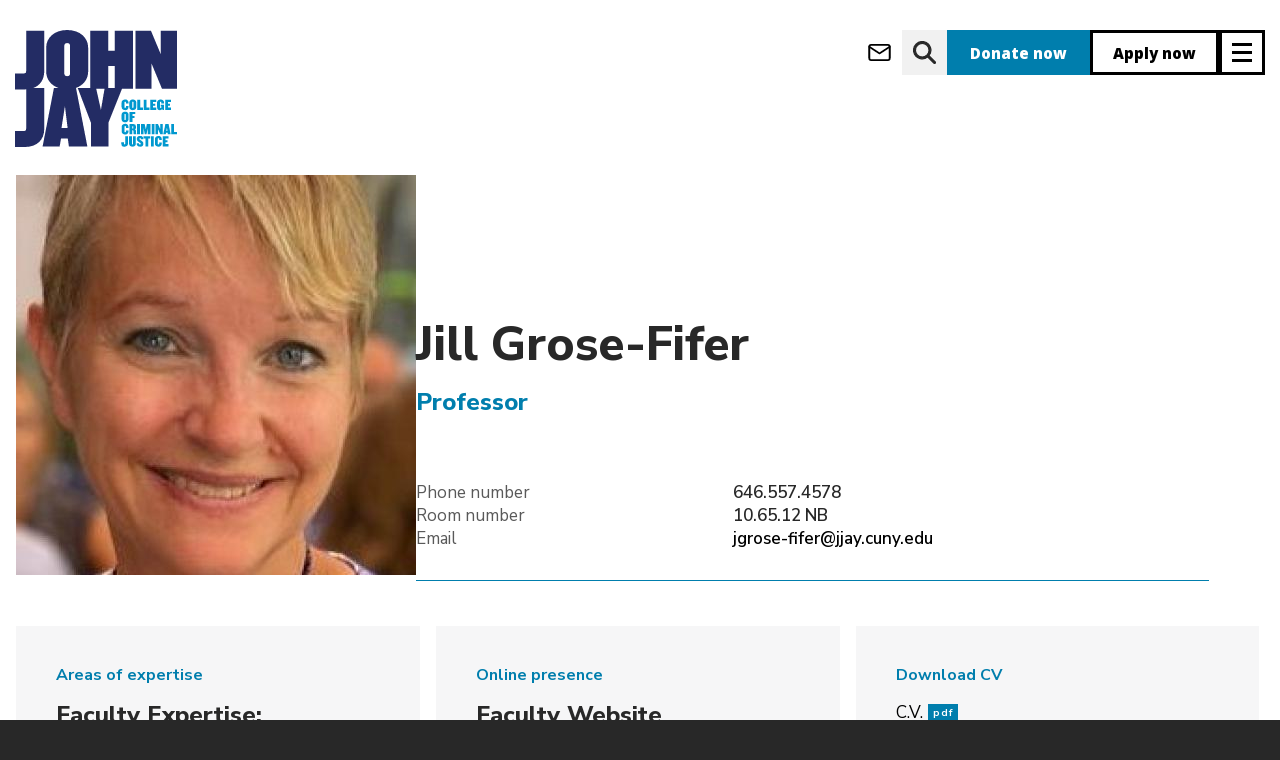

--- FILE ---
content_type: text/html; charset=UTF-8
request_url: https://www.jjay.cuny.edu/faculty/jill-grose-fifer
body_size: 15929
content:


<!DOCTYPE html>
<html lang="en" dir="ltr" prefix="og: https://ogp.me/ns#">
  <head>
    <meta charset="utf-8" />
<link rel="canonical" href="https://www.jjay.cuny.edu/faculty/jill-grose-fifer" />
<meta name="Generator" content="Drupal 10 (https://www.drupal.org)" />
<meta name="MobileOptimized" content="width" />
<meta name="HandheldFriendly" content="true" />
<meta name="viewport" content="width=device-width, initial-scale=1.0" />
<link rel="icon" href="/themes/custom/jj_custom/favicon.png" type="image/png" />
<script src="/sites/default/files/google_tag/production/google_tag.script.js?t9h990" defer></script>

    <title>Jill Grose-Fifer | John Jay College of Criminal Justice</title>
    <link rel="stylesheet" media="all" href="/sites/default/files/css/css_JDu8LsuzcIGy9C7hxaLjdFOUxUcg1Qt7xv6nu3AmHkk.css?delta=0&amp;language=en&amp;theme=jj_custom&amp;include=eJxlyUEOwyAMAMEPkfpJyBCHggxGtpHC79tbI_W22sGGd2TBkxTw1y9_q6REGopIYYquOIzRReGslhlr_2JrMS9z6XBhXuz7mCpXZXpIYUnIh_nmOsoDptbhwbIKc3SZMS13GfB3gm1z6pDQ6AMeoUYc" />
<link rel="stylesheet" media="all" href="/sites/default/files/css/css_x64DfRX5XuzJhpnSm9FAu69Xt0IjC1tp5R2GEh9LPDg.css?delta=1&amp;language=en&amp;theme=jj_custom&amp;include=eJxlyUEOwyAMAMEPkfpJyBCHggxGtpHC79tbI_W22sGGd2TBkxTw1y9_q6REGopIYYquOIzRReGslhlr_2JrMS9z6XBhXuz7mCpXZXpIYUnIh_nmOsoDptbhwbIKc3SZMS13GfB3gm1z6pDQ6AMeoUYc" />
<link rel="stylesheet" media="print" href="/sites/default/files/css/css_z6I91mSMUcXNtSrZYtyuRlyEKUudKWGQVAdfNtYGJdc.css?delta=2&amp;language=en&amp;theme=jj_custom&amp;include=eJxlyUEOwyAMAMEPkfpJyBCHggxGtpHC79tbI_W22sGGd2TBkxTw1y9_q6REGopIYYquOIzRReGslhlr_2JrMS9z6XBhXuz7mCpXZXpIYUnIh_nmOsoDptbhwbIKc3SZMS13GfB3gm1z6pDQ6AMeoUYc" />

    


<script>
      if (window.location.hostname === 'new.jjay.cuny.edu') {
            window.location.replace(window.location.href.replace('new.jjay.cuny.edu', 'www.jjay.cuny.edu'));
      }
</script>
<script>
(function(w,d,s,n,a){if(!w[n]){var l='call,catch,on,once,set,then,track,openCheckout'
.split(','),i,o=function(n){return'function'==typeof n?o.l.push([arguments])&&o
:function(){return o.l.push([n,arguments])&&o}},t=d.getElementsByTagName(s)[0],
j=d.createElement(s);j.async=!0;j.src='https://cdn.fundraiseup.com/widget/'+a+'';
t.parentNode.insertBefore(j,t);o.s=Date.now();o.v=5;o.h=w.location.href;o.l=[];
for(i=0;i<8;i++)o[l[i]]=o(l[i]);w[n]=o}
})(window,document,'script','FundraiseUp','AQFCXVZK');
</script>
</head>
  <body class="node-2998 node--faculty-profile path-faculty-jill-grose-fifer user-anonymous">
        <a href="#main-content" class="skip-to-main-content focusable" aria-label="skip to main content">
      Skip to main content
    </a>
    <noscript><iframe src="https://www.googletagmanager.com/ns.html?id=GTM-W6NLR5" height="0" width="0" style="display:none;visibility:hidden"></iframe></noscript>
      <div class="dialog-off-canvas-main-canvas" data-off-canvas-main-canvas>
          <header id="navbar" role="banner">
  <div class="header navbar-header container">
      <div>
    <div id="block-jj-custom-site-branding" class="block block--system-branding-block">
  
    
        <a href="/" rel="home">
      <img src="/themes/custom/jj_custom/resources/logos/JJ_Logo_blue.svg" alt="John Jay Homepage" />
    </a>
      
</div>

  </div>


    <div class="header__ctas">
              <a class="btn-icon btn-icon--message btn--message" aria-label="webmail login" href="https://outlook.com"></a>
<a class="btn-icon btn-icon--search btn--search" aria-label="website search" href="https://www.jjay.cuny.edu/google-search"></a>
<a class="donate btn--donate" aria-label="donate" href="/?form=donate">Donate now</a>
<a class="apply btn--apply" aria-label="apply" href="/admissions">Apply now</a>
      
                        <button type="button" aria-label="Site navigation trigger" class="header__trigger navbar-toggle collapsed" data-toggle="collapse"
        data-target="#navbar-collapse" aria-expanded="false">
  <span class="sr-only">Toggle navigation</span>
  <span class="icon-bar top"></span>
  <span class="icon-bar middle"></span>
  <span class="icon-bar bottom"></span>
</button>
                  </div>
  </div>

        <div id="navbar-collapse" class="container navbar-collapse collapse container" aria-hidden="true" inert="true">
      <div class="navbar-collapse__inner">

        <div class="header__ctas navbar-collapse__ctas">
          <a class="donate btn--donate" aria-label="donate" href="/?form=donate">Donate now</a>
<a class="apply btn--apply" aria-label="apply" href="/admissions">Apply now</a>
        </div>

        <div class="navbar-collapse__primary">
          <div class="nav-wrapper">
  <nav role="navigation"
       aria-labelledby="block-jj-custom-main-menu-menu" id="block-jj-custom-main-menu" class="block block--system-menu-block--main header-menu header-menu--primary header-menu--primary__col-0">
                      
    <h2 class="visually-hidden" id="block-jj-custom-main-menu-menu">Main navigation</h2>
    

              
        <ul>
            <li>
        <a href="/about" data-drupal-link-system-path="node/62">About</a>

                  <button class="deep-nested-nav-trigger"
                  aria-haspopup="true"
                  aria-expanded="false"></button>
                    <ul>
              <li>
        <a href="/about/celebrating-60-years" data-drupal-link-system-path="node/6242">Celebrating 60 Years</a>

              </li>
          <li>
        <a href="/about/fast-facts" data-drupal-link-system-path="node/95">Fast Facts</a>

              </li>
          <li>
        <a href="/about/president-karol-v-mason" data-drupal-link-system-path="node/382">President Karol V. Mason</a>

                  <button class="deep-nested-nav-trigger"
                  aria-haspopup="true"
                  aria-expanded="false"></button>
                    <ul>
              <li>
        <a href="/about/president-karol-v-mason/strategic-plan" data-drupal-link-system-path="node/108">Strategic Plan</a>

              </li>
          <li>
        <a href="/about/president-karol-v-mason/student-success-vision" data-drupal-link-system-path="node/137">Student Success Vision</a>

              </li>
          <li>
        <a href="/about/president-karol-v-mason/presidents-biography" data-drupal-link-system-path="node/134">President&#039;s Biography</a>

              </li>
          <li>
        <a href="/about/president-karol-v-mason/presidents-announcements-statements" data-drupal-link-system-path="node/135">President&#039;s Announcements &amp; Statements</a>

              </li>
          <li>
        <a href="/about/president-karol-v-mason/future-public-safety-initiative" data-drupal-link-system-path="node/4708">Future of Public Safety Initiative</a>

              </li>
          <li>
        <a href="/about/president-karol-v-mason/college-statement-guidelines" data-drupal-link-system-path="node/5940">College Statement Guidelines</a>

              </li>
      </ul>
    
              </li>
          <li>
        <a href="/about/senior-leadership" data-drupal-link-system-path="node/1860">Senior Leadership</a>

                  <button class="deep-nested-nav-trigger"
                  aria-haspopup="true"
                  aria-expanded="false"></button>
                    <ul>
              <li>
        <a href="/about/senior-leadership/academic-affairs" data-drupal-link-system-path="node/4973">Academic Affairs</a>

              </li>
          <li>
        <a href="/about/senior-leadership/office-external-affairs" data-drupal-link-system-path="node/761">Office of External Affairs</a>

              </li>
          <li>
        <a href="/about/senior-leadership/office-finance-administration" data-drupal-link-system-path="node/6238">Finance &amp; Administration</a>

              </li>
          <li>
        <a href="/about/senior-leadership/institutional-advancement" data-drupal-link-system-path="node/73">Institutional Advancement</a>

              </li>
          <li>
        <a href="/about/senior-leadership/institutional-effectiveness" data-drupal-link-system-path="node/1549">Institutional Effectiveness</a>

              </li>
          <li>
        <a href="/about/senior-leadership/legal-counsel" data-drupal-link-system-path="node/977">Legal Counsel</a>

              </li>
          <li>
        <a href="/about/senior-leadership/marketing-communications" data-drupal-link-system-path="node/773">Marketing &amp; Communications</a>

              </li>
      </ul>
    
              </li>
          <li>
        <a href="/about/governance" data-drupal-link-system-path="node/97">Governance</a>

                  <button class="deep-nested-nav-trigger"
                  aria-haspopup="true"
                  aria-expanded="false"></button>
                    <ul>
              <li>
        <a href="/about/governance/board-trustees" data-drupal-link-system-path="node/445">Board of Trustees</a>

              </li>
          <li>
        <a href="/about/governance/college-council" data-drupal-link-system-path="node/567">College Council</a>

              </li>
          <li>
        <a href="/about/governance/faculty-senate" data-drupal-link-system-path="node/469">Faculty Senate</a>

              </li>
          <li>
        <a href="/about/governance/higher-education-officers-council" data-drupal-link-system-path="node/569">HEO Council</a>

              </li>
      </ul>
    
              </li>
          <li>
        <a href="/about/mission-values" data-drupal-link-system-path="node/5068">Mission &amp; Values</a>

              </li>
          <li>
        <a href="/about/history" data-drupal-link-system-path="node/88">History</a>

              </li>
          <li>
        <a href="/about/directions" data-drupal-link-system-path="node/143">Directions</a>

              </li>
      </ul>
    
              </li>
          <li>
        <a href="/admissions" data-drupal-link-system-path="node/63">Admissions</a>

                  <button class="deep-nested-nav-trigger"
                  aria-haspopup="true"
                  aria-expanded="false"></button>
                    <ul>
              <li>
        <a href="/admissions/undergraduate-admissions" data-drupal-link-system-path="node/396">Undergraduate Admissions</a>

                  <button class="deep-nested-nav-trigger"
                  aria-haspopup="true"
                  aria-expanded="false"></button>
                    <ul>
              <li>
        <a href="/admissions/undergraduate-admissions/apply" data-drupal-link-system-path="node/99">Apply</a>

              </li>
          <li>
        <a href="/admissions/undergraduate-admissions/explore" data-drupal-link-system-path="node/403">Explore</a>

              </li>
          <li>
        <a href="/admissions/undergraduate-admissions/honors-program-macaulay-honors-college" data-drupal-link-system-path="node/5200">Honors Program &amp; Macaulay Honors College</a>

              </li>
          <li>
        <a href="/admissions/undergraduate-admissions/tours-events" data-drupal-link-system-path="node/100">Tours &amp; Events</a>

              </li>
          <li>
        <a href="/admissions/undergraduate-admissions/undergraduate-financial-aid" data-drupal-link-system-path="node/128">Financial Aid</a>

              </li>
          <li>
        <a href="/stemforjustice" data-drupal-link-system-path="node/6611">STEM for Justice</a>

              </li>
          <li>
        <a href="/admissions/undergraduate-admissions/student-success-initiatives" data-drupal-link-system-path="node/64">Student Success Initiatives</a>

              </li>
          <li>
        <a href="https://new.jjay.cuny.edu/about-us/leadership/finance-administration/department-public-safety/policies-procedures/jeanne-clery-disclosure-campus-security-policy">Annual Security Report</a>

              </li>
      </ul>
    
              </li>
          <li>
        <a href="/admissions/graduate-admissions" data-drupal-link-system-path="node/364">Graduate Admissions</a>

                  <button class="deep-nested-nav-trigger"
                  aria-haspopup="true"
                  aria-expanded="false"></button>
                    <ul>
              <li>
        <a href="/admissions/graduate-admissions/general-requirements" data-drupal-link-system-path="node/110">Apply</a>

              </li>
          <li>
        <a href="/admissions/graduate-admissions/graduate-admissions-events" data-drupal-link-system-path="node/115">Tours &amp; Events</a>

              </li>
          <li>
        <a href="/admissions/graduate-admissions/graduate-financial-aid" data-drupal-link-system-path="node/130">Financial Aid</a>

              </li>
          <li>
        <a href="/admissions/graduate-admissions/international-graduate-students" data-drupal-link-system-path="node/111">International Students</a>

              </li>
          <li>
        <a href="/admissions/graduate-admissions/visiting-students" data-drupal-link-system-path="node/412">Graduate Visiting Students</a>

              </li>
          <li>
        <a href="/admissions/graduate-admissions/visiting-student-application" data-drupal-link-system-path="node/234">Visiting Students</a>

              </li>
          <li>
        <a href="https://new.jjay.cuny.edu/about-us/leadership/finance-administration/department-public-safety/policies-procedures/jeanne-clery-disclosure-campus-security-policy">Annual Security Report</a>

              </li>
          <li>
        <a href="/admissions/graduate-admissions/contact-graduate-admissions" data-drupal-link-system-path="node/669">Contact Graduate Admissions</a>

              </li>
      </ul>
    
              </li>
          <li>
        <a href="https://www.youvisit.com/tour/johnjay">Virtual Tour</a>

              </li>
          <li>
        <a href="/admissions/tuition-financial-aid" data-drupal-link-system-path="node/124">Tuition &amp; Financial Aid</a>

                  <button class="deep-nested-nav-trigger"
                  aria-haspopup="true"
                  aria-expanded="false"></button>
                    <ul>
              <li>
        <a href="/admissions/tuition-financial-aid/understanding-college-cost-financial-aid-package-student-budget" data-drupal-link-system-path="node/265">Understanding College Cost, Financial Aid Packages &amp; Student Budget</a>

              </li>
          <li>
        <a href="/admissions/tuition-financial-aid/financial-aid-eligibility" data-drupal-link-system-path="node/139">Financial Aid Eligibility</a>

              </li>
          <li>
        <a href="/admissions/tuition-financial-aid/tuition-assistance-program-tap" data-drupal-link-system-path="node/256">Tuition Assistance Program (TAP)</a>

              </li>
          <li>
        <a href="/admissions/tuition-financial-aid/aid-part-time-study-apts" data-drupal-link-system-path="node/255">Aid for Part-Time Study (APTS)</a>

              </li>
          <li>
        <a href="/admissions/tuition-financial-aid/federal-state-grants" data-drupal-link-system-path="node/174">Federal &amp; State Grants</a>

              </li>
          <li>
        <a href="/admissions/tuition-financial-aid/scholarships" data-drupal-link-system-path="node/127">Scholarships</a>

              </li>
          <li>
        <a href="/admissions/tuition-financial-aid/federal-work-study" data-drupal-link-system-path="node/133">Federal Work Study</a>

              </li>
          <li>
        <a href="/admissions/tuition-financial-aid/veterans-tuition-awards" data-drupal-link-system-path="node/257">Veterans Tuition Awards</a>

              </li>
          <li>
        <a href="/admissions/tuition-financial-aid/undergraduate-loans" data-drupal-link-system-path="node/175">Undergraduate Loans</a>

              </li>
          <li>
        <a href="/admissions/tuition-financial-aid/financial-aid-services-resources" data-drupal-link-system-path="node/140">Financial Aid Services &amp; Resources</a>

              </li>
          <li>
        <a href="/admissions/tuition-financial-aid/residency-state-tuition" data-drupal-link-system-path="node/138">Residency &amp; In-State Tuition</a>

              </li>
          <li>
        <a href="/admissions/tuition-financial-aid/deadlines-contact-info" data-drupal-link-system-path="node/132">Deadlines &amp; Contact Info</a>

              </li>
      </ul>
    
              </li>
          <li>
        <a href="/admissions/veteran-admissions" data-drupal-link-system-path="node/123">Veteran Admissions</a>

                  <button class="deep-nested-nav-trigger"
                  aria-haspopup="true"
                  aria-expanded="false"></button>
                    <ul>
              <li>
        <a href="/admissions/veteran-admissions/veteran-education-benefits-programs" data-drupal-link-system-path="node/141">Veteran Education Benefits &amp; Programs</a>

              </li>
      </ul>
    
              </li>
          <li>
        <a href="/admissions/nypd-doc-fdny-students" data-drupal-link-system-path="node/120">NYPD, DOC &amp; FDNY Students</a>

                  <button class="deep-nested-nav-trigger"
                  aria-haspopup="true"
                  aria-expanded="false"></button>
                    <ul>
              <li>
        <a href="/admissions/nypd-doc-fdny-students/nypd-leadership-program" data-drupal-link-system-path="node/344">NYPD Leadership Program</a>

              </li>
          <li>
        <a href="/admissions/service-nypd-doc-fdny-programs/in-service-program" data-drupal-link-system-path="node/121">In-Service Program</a>

              </li>
          <li>
        <a href="/admissions/nypd-doc-fdny-students/nypd-executive-masters-program" data-drupal-link-system-path="node/122">NYPD Executive Master&#039;s Program</a>

              </li>
          <li>
        <a href="https://new.jjay.cuny.edu/about-us/leadership/finance-administration/department-public-safety/policies-procedures/jeanne-clery-disclosure-campus-security-policy">Annual Security Report</a>

              </li>
      </ul>
    
              </li>
          <li>
        <a href="/admissions/international-students" data-drupal-link-system-path="node/116">International Students</a>

                  <button class="deep-nested-nav-trigger"
                  aria-haspopup="true"
                  aria-expanded="false"></button>
                    <ul>
              <li>
        <a href="/admissions/international-students/pre-arrival-information" data-drupal-link-system-path="node/230">Pre-Arrival Information</a>

              </li>
          <li>
        <a href="/admissions/international-students/post-arrival-information" data-drupal-link-system-path="node/231">Post-Arrival Information</a>

              </li>
          <li>
        <a href="/admissions/international-students/j-1-student-visa-regulations" data-drupal-link-system-path="node/236">J-1 Student Visa Regulations</a>

              </li>
          <li>
        <a href="/admissions/international-students/how-get-your-form-i-20" data-drupal-link-system-path="node/228">How to Get Your Form 1-20</a>

              </li>
          <li>
        <a href="/admissions/international-students/employment-f-1-international-students" data-drupal-link-system-path="node/226">Employment For F-1 International Students</a>

              </li>
          <li>
        <a href="/admissions/international-students/f-1-international-transfer-students" data-drupal-link-system-path="node/229">F-1 International Transfer Students</a>

              </li>
          <li>
        <a href="https://new.jjay.cuny.edu/about-us/leadership/finance-administration/department-public-safety/policies-procedures/jeanne-clery-disclosure-campus-security-policy">Annual Security Report</a>

              </li>
      </ul>
    
              </li>
          <li>
        <a href="/admissions/non-degree-visiting-students" data-drupal-link-system-path="node/203">Non-Degree Seeking Students</a>

              </li>
          <li>
        <a href="/admissions/accepted-students" data-drupal-link-system-path="node/103">Accepted Students</a>

                  <button class="deep-nested-nav-trigger"
                  aria-haspopup="true"
                  aria-expanded="false"></button>
                    <ul>
              <li>
        <a href="/admissions/accepted-students/accepted-freshmen" data-drupal-link-system-path="node/233">Accepted Freshmen</a>

              </li>
          <li>
        <a href="/admissions/accepted-students/accepted-transfer-students" data-drupal-link-system-path="node/232">Accepted Transfer Students</a>

              </li>
          <li>
        <a href="/admissions/accepted-students/accepted-graduate-students" data-drupal-link-system-path="node/114">Accepted Graduate Students</a>

              </li>
      </ul>
    
              </li>
      </ul>
    
              </li>
          <li>
        <a href="/academics" data-drupal-link-system-path="node/65">Academics</a>

                  <button class="deep-nested-nav-trigger"
                  aria-haspopup="true"
                  aria-expanded="false"></button>
                    <ul>
              <li>
        <a href="/academics/undergraduate-programs" data-drupal-link-system-path="node/1865">Undergraduate Programs</a>

                  <button class="deep-nested-nav-trigger"
                  aria-haspopup="true"
                  aria-expanded="false"></button>
                    <ul>
              <li>
        <a href="/academics/undergraduate-programs/majors" data-drupal-link-system-path="node/1078">Majors</a>

              </li>
          <li>
        <a href="/academics/undergraduate-programs/minors" data-drupal-link-system-path="node/1136">Minors</a>

              </li>
          <li>
        <a href="/academics/undergraduate-programs/major-minor-program-coordinators" data-drupal-link-system-path="node/4774">Major &amp; Minor Program Coordinators</a>

              </li>
          <li>
        <a href="/academics/undergraduate-programs/undergraduate-certificates" data-drupal-link-system-path="node/1758">Undergraduate Certificates</a>

              </li>
          <li>
        <a href="/academics/undergraduate-programs/student-academic-success-programs" data-drupal-link-system-path="node/4775">Academic Success Programs</a>

              </li>
          <li>
        <a href="/academics/undergraduate-programs/honors-achievement-programs" data-drupal-link-system-path="node/1778">Honors &amp; Achievement Programs</a>

              </li>
          <li>
        <a href="/academics/undergraduate-programs/general-education-requirements-prior-fall-2013" data-drupal-link-system-path="node/1147">General Education Requirements</a>

              </li>
          <li>
        <a href="/academics/undergraduate-programs/international-studies-programs" data-drupal-link-system-path="node/4890">International Studies &amp; Programs</a>

              </li>
          <li>
        <a href="/academics/undergraduate-programs/academic-programs-initiatives" data-drupal-link-system-path="node/2407">Special Programs</a>

              </li>
          <li>
        <a href="/academics/undergraduate-programs/john-jays-finest" data-drupal-link-system-path="node/5394">John Jay&#039;s Finest</a>

              </li>
      </ul>
    
              </li>
          <li>
        <a href="/academics/graduate-programs" data-drupal-link-system-path="node/1866">Graduate Programs</a>

                  <button class="deep-nested-nav-trigger"
                  aria-haspopup="true"
                  aria-expanded="false"></button>
                    <ul>
              <li>
        <a href="/academics/graduate-programs/graduate-certificates" data-drupal-link-system-path="node/1767">Graduate Certificates</a>

              </li>
          <li>
        <a href="/academics/graduate-programs/dual-degree-programs" data-drupal-link-system-path="node/1439">Dual Degree Programs</a>

              </li>
          <li>
        <a href="/academics/graduate-programs/ma-criminal-justice" data-drupal-link-system-path="node/2760">MA in Criminal Justice</a>

              </li>
          <li>
        <a href="/academics/graduate-programs/ma-forensic-psychology" data-drupal-link-system-path="node/2225">MA in Forensic Psychology</a>

              </li>
          <li>
        <a href="/academics/graduate-programs/ma-forensic-mental-health-counseling" data-drupal-link-system-path="node/2324">MA in Forensic Mental Health Counseling</a>

              </li>
          <li>
        <a href="/academics/graduate-programs/ma-human-rights" data-drupal-link-system-path="node/2227">MA in Human Rights</a>

              </li>
          <li>
        <a href="/academics/graduate-programs/ma-international-crime-justice" data-drupal-link-system-path="node/2239">MA in International Crime &amp; Justice</a>

              </li>
          <li>
        <a href="/academics/graduate-programs/mas-public-administration" data-drupal-link-system-path="node/2233">MAs in Public Administration</a>

              </li>
          <li>
        <a href="/academics/graduate-programs/graduate-programs-digital-forensics-cybersecurity" data-drupal-link-system-path="node/2228">Graduate Programs in Digital Forensics &amp; Cybersecurity</a>

              </li>
          <li>
        <a href="/academics/graduate-programs/ms-emergency-management" data-drupal-link-system-path="node/2229">MS in Emergency Management</a>

              </li>
          <li>
        <a href="/academics/graduate-programs/majd-forensic-psychology-law-cuny" data-drupal-link-system-path="node/2236">MA/JD in Forensic Psychology &amp; Law (CUNY)</a>

              </li>
          <li>
        <a href="/academics/graduate-programs/ms-forensic-science" data-drupal-link-system-path="node/2230">MS in Forensic Science</a>

              </li>
          <li>
        <a href="/academics/graduate-programs/doctoral-programs" data-drupal-link-system-path="node/5058">Doctoral Programs</a>

              </li>
          <li>
        <a href="/academics/college-bulletins" data-drupal-link-system-path="node/1146">Graduate Bulletin</a>

              </li>
      </ul>
    
              </li>
          <li>
        <a href="/academics/winter-summer-session" data-drupal-link-system-path="node/5635">Winter &amp; Summer Session</a>

                  <button class="deep-nested-nav-trigger"
                  aria-haspopup="true"
                  aria-expanded="false"></button>
                    <ul>
              <li>
        <a href="/academics/winter-summer-session/winter-session-info-registration" data-drupal-link-system-path="node/6019">Find Classes</a>

              </li>
          <li>
        <a href="/academics/winter-summer-session/find-classes-0" data-drupal-link-system-path="node/6016">Register</a>

              </li>
          <li>
        <a href="/academics/winter-summer-session/summer-session-info-registration" data-drupal-link-system-path="node/6275">Summer Session Dates &amp; Info</a>

              </li>
          <li>
        <a href="/academics/winter-summer-session/featured-courses" data-drupal-link-system-path="node/6015">Featured Courses</a>

              </li>
      </ul>
    
              </li>
          <li>
        <a href="http://www.jjay.cuny.edu/certificate-programs">Certificate Programs</a>

              </li>
          <li>
        <a href="/academics/online-education" data-drupal-link-system-path="node/2666">Online Education</a>

                  <button class="deep-nested-nav-trigger"
                  aria-haspopup="true"
                  aria-expanded="false"></button>
                    <ul>
              <li>
        <a href="/academics/online-education/students" data-drupal-link-system-path="node/5015">For Students</a>

              </li>
          <li>
        <a href="/academics/online-education/faculty" data-drupal-link-system-path="node/5020">For Faculty</a>

              </li>
          <li>
        <a href="/academics/online-education/learning-management-system" data-drupal-link-system-path="node/5028">Learning Management System</a>

              </li>
          <li>
        <a href="/academics/online-education/about-us" data-drupal-link-system-path="node/4946">About Us</a>

              </li>
      </ul>
    
              </li>
          <li>
        <a href="/academics/academic-resources-services" data-drupal-link-system-path="node/5070">Academic Resources &amp; Services</a>

                  <button class="deep-nested-nav-trigger"
                  aria-haspopup="true"
                  aria-expanded="false"></button>
                    <ul>
              <li>
        <a href="/academics/academic-resources-services/registrar" data-drupal-link-system-path="node/5049">Registrar</a>

              </li>
          <li>
        <a href="/academics/academic-resources-services/tutoring-academic-support" data-drupal-link-system-path="node/4987">Tutoring &amp; Academic Support</a>

              </li>
          <li>
        <a href="/academics/academic-resources-services/academic-advisement-center" data-drupal-link-system-path="node/4990">Academic Advisement Center</a>

              </li>
      </ul>
    
              </li>
          <li>
        <a href="/academics/departments" data-drupal-link-system-path="node/876">Academic Departments</a>

                  <button class="deep-nested-nav-trigger"
                  aria-haspopup="true"
                  aria-expanded="false"></button>
                    <ul>
              <li>
        <a href="/academics/academic-departments/department-africana-studies" data-drupal-link-system-path="node/4856">Department of Africana Studies</a>

              </li>
          <li>
        <a href="/academics/departments/anthropology" data-drupal-link-system-path="node/2271">Department of Anthropology</a>

              </li>
          <li>
        <a href="/academics/departments/art-music" data-drupal-link-system-path="node/2272">Department of Art &amp; Music</a>

              </li>
          <li>
        <a href="/academics/departments/counseling-%26-human-services" data-drupal-link-system-path="node/2274">Department of Counseling &amp; Human Services</a>

              </li>
          <li>
        <a href="/academics/departments/criminal-justice" data-drupal-link-system-path="node/2275">Department of Criminal Justice</a>

              </li>
          <li>
        <a href="/academics/departments/economics" data-drupal-link-system-path="node/2276">Department of Economics</a>

              </li>
          <li>
        <a href="https://www.jjay.cuny.edu/department-english">Department of English</a>

              </li>
          <li>
        <a href="https://www.jjay.cuny.edu/gender-studies-program">Gender Studies Program</a>

              </li>
          <li>
        <a href="/academics/departments/history" data-drupal-link-system-path="node/2299">Department of History</a>

              </li>
          <li>
        <a href="/academics/academic-departments/humanities-justice-program" data-drupal-link-system-path="node/2301">Humanities &amp; Justice Program</a>

              </li>
          <li>
        <a href="/academics/departments/international-criminal-justice-program" data-drupal-link-system-path="node/2279">International Criminal Justice Program</a>

              </li>
          <li>
        <a href="/academics/academic-departments/department-interdisciplinary-studies" data-drupal-link-system-path="node/2278">Department of Interdisciplinary Studies</a>

              </li>
          <li>
        <a href="/academics/academic-departments/department-latin-american-latinx-studies" data-drupal-link-system-path="node/2280">Department of Latin American &amp; Latinx Studies</a>

              </li>
          <li>
        <a href="/academics/academic-departments/department-law-police-science-criminal-justice" data-drupal-link-system-path="node/2290">Department of Law, Police Science &amp; Criminal Justice</a>

              </li>
          <li>
        <a href="/academics/departments/mathematics-computer-science" data-drupal-link-system-path="node/2291">Department of Mathematics &amp; Computer Science</a>

              </li>
          <li>
        <a href="/academics/departments/modern-languages-and-literatures" data-drupal-link-system-path="node/2293">Department of Modern Languages &amp; Literatures</a>

              </li>
          <li>
        <a href="/academics/academic-departments/department-philosophy" data-drupal-link-system-path="node/2294">Department of Philosophy</a>

              </li>
          <li>
        <a href="/academics/academic-departments/department-political-science" data-drupal-link-system-path="node/2269">Department of Political Science</a>

              </li>
          <li>
        <a href="/academics/departments/psychology" data-drupal-link-system-path="node/2306">Department of Psychology</a>

              </li>
          <li>
        <a href="/academics/departments/public-management" data-drupal-link-system-path="node/4970">Department of Public Management</a>

              </li>
          <li>
        <a href="/academics/academic-departments/department-security-fire-emergency-management" data-drupal-link-system-path="node/2297">Department of Security, Fire &amp; Emergency Management</a>

              </li>
          <li>
        <a href="/academics/departments/sciences" data-drupal-link-system-path="node/2298">Department of Sciences</a>

              </li>
          <li>
        <a href="/academics/academic-departments/percy-ellis-sutton-seek-department" data-drupal-link-system-path="node/2319">Percy Ellis Sutton SEEK Department</a>

              </li>
          <li>
        <a href="/academics/departments/sociology" data-drupal-link-system-path="node/2314">Department of Sociology</a>

              </li>
          <li>
        <a href="/academics/academic-departments/sustainability-environmental-justice-program" data-drupal-link-system-path="node/2312">Sustainability &amp; Environmental Justice Program</a>

              </li>
      </ul>
    
              </li>
          <li>
        <a href="/academics/college-bulletins" data-drupal-link-system-path="node/1146">College Bulletins</a>

              </li>
      </ul>
    
              </li>
          <li>
        <a href="http://www.jjay.cuny.edu/research">Research</a>

                  <button class="deep-nested-nav-trigger"
                  aria-haspopup="true"
                  aria-expanded="false"></button>
                    <ul>
              <li>
        <a href="/research/research-news-events" data-drupal-link-system-path="node/5009">Research News &amp; Events</a>

              </li>
          <li>
        <a href="/research/student-research-0" data-drupal-link-system-path="node/5074">Student Research</a>

                  <button class="deep-nested-nav-trigger"
                  aria-haspopup="true"
                  aria-expanded="false"></button>
                    <ul>
              <li>
        <a href="/research/student-research/program-research-initiatives-science-math" data-drupal-link-system-path="node/2695">Program for Research Initiatives in Science &amp; Math</a>

              </li>
          <li>
        <a href="/research/student-research/office-student-research-creativity" data-drupal-link-system-path="node/6813">Office for Student Research &amp; Creativity</a>

              </li>
      </ul>
    
              </li>
          <li>
        <a href="/research/faculty-staff-research" data-drupal-link-system-path="node/4766">Faculty &amp; Staff Research</a>

                  <button class="deep-nested-nav-trigger"
                  aria-haspopup="true"
                  aria-expanded="false"></button>
                    <ul>
              <li>
        <a href="/research/faculty-staff-research/faculty-scholarship" data-drupal-link-system-path="node/1984">Faculty Scholarship</a>

              </li>
          <li>
        <a href="/research/faculty-staff-research/funding-opportunities" data-drupal-link-system-path="node/2017">Funding Opportunities</a>

              </li>
          <li>
        <a href="/research/faculty-staff-research/resources-researchers" data-drupal-link-system-path="node/1975">Resources for Researchers</a>

              </li>
          <li>
        <a href="/research/faculty-staff-research/office-sponsored-programs" data-drupal-link-system-path="node/1974">Office of Sponsored Programs</a>

              </li>
          <li>
        <a href="/research/faculty-staff-research/international-research-partnerships" data-drupal-link-system-path="node/2016">Office of International Research Partnerships</a>

              </li>
      </ul>
    
              </li>
          <li>
        <a href="/research/research-centers-organizations" data-drupal-link-system-path="node/2052">Research Centers &amp; Organizations</a>

                  <button class="deep-nested-nav-trigger"
                  aria-haspopup="true"
                  aria-expanded="false"></button>
                    <ul>
              <li>
        <a href="/research/research-centers-organizations/dispute-resolution-center" data-drupal-link-system-path="node/4786">Dispute Resolution Center</a>

              </li>
          <li>
        <a href="/research/research-centers-organizations/center-international-human-rights" data-drupal-link-system-path="node/2667">Center for International Human Rights</a>

              </li>
          <li>
        <a href="/research/research-centers-organizations/center-terrorism" data-drupal-link-system-path="node/2133">Center on Terrorism</a>

              </li>
          <li>
        <a href="/research/research-centers-organizations/about-p2ph" data-drupal-link-system-path="node/2100">About P2PH</a>

              </li>
      </ul>
    
              </li>
          <li>
        <a href="/research/office-advancement-research/mission-staff-members" data-drupal-link-system-path="node/2046">Office for the Advancement of Research</a>

                  <button class="deep-nested-nav-trigger"
                  aria-haspopup="true"
                  aria-expanded="false"></button>
                    <ul>
              <li>
        <a href="/research/office-advancement-research/oar-news-events" data-drupal-link-system-path="node/2058">OAR News &amp; Events</a>

              </li>
          <li>
        <a href="/research/office-advancement-research/oar-book-talks" data-drupal-link-system-path="node/2027">OAR Book Talks</a>

              </li>
          <li>
        <a href="/research/office-advancement-research/mission-staff-members" data-drupal-link-system-path="node/2046">Mission &amp; Staff Members</a>

              </li>
          <li>
        <a href="/research/office-advancement-research/newsletters" data-drupal-link-system-path="node/5755">Research Newsletters</a>

              </li>
      </ul>
    
              </li>
          <li>
        <a href="https://www.jjay.cuny.edu/funding-opportunities">Funding Opportunities</a>

                  <button class="deep-nested-nav-trigger"
                  aria-haspopup="true"
                  aria-expanded="false"></button>
                    <ul>
              <li>
        <a href="/research/funding-opportunities/pre-award-resources-and-information" data-drupal-link-system-path="node/2676">Pre-Award Resources</a>

              </li>
      </ul>
    
              </li>
          <li>
        <a href="https://www.jjay.cuny.edu/newsevents-2">News &amp; Events</a>

                  <button class="deep-nested-nav-trigger"
                  aria-haspopup="true"
                  aria-expanded="false"></button>
                    <ul>
              <li>
        <a href="/research/news-events/understanding-crime-decline-new-york-city" data-drupal-link-system-path="node/2030">Understanding the Crime Decline In New York City</a>

              </li>
      </ul>
    
              </li>
          <li>
        <a href="https://johnjayimpact.org">IMPACT: The Research Magazine</a>

              </li>
      </ul>
    
              </li>
          <li>
        <a href="/student-life" data-drupal-link-system-path="node/66">Student Life</a>

                  <button class="deep-nested-nav-trigger"
                  aria-haspopup="true"
                  aria-expanded="false"></button>
                    <ul>
              <li>
        <a href="/student-life/online-bookstore" data-drupal-link-system-path="node/2456">Bookstore</a>

              </li>
          <li>
        <a href="/student-life/career-building-job-search" data-drupal-link-system-path="node/5067">Career Building &amp; Job Search</a>

                  <button class="deep-nested-nav-trigger"
                  aria-haspopup="true"
                  aria-expanded="false"></button>
                    <ul>
              <li>
        <a href="/student-life/career-building-job-search/applying-graduate-school" data-drupal-link-system-path="node/2512">Applying to Graduate School</a>

              </li>
          <li>
        <a href="/student-life/career-building-job-search/career-learning-lab" data-drupal-link-system-path="node/4803">Career Learning Lab</a>

              </li>
          <li>
        <a href="/student-life/career-building-job-search/pre-law-institute" data-drupal-link-system-path="node/5119">Pre-Law Institute</a>

              </li>
          <li>
        <a href="/student-life/career-building-job-search/about-us-0" data-drupal-link-system-path="node/2504">About Us</a>

              </li>
      </ul>
    
              </li>
          <li>
        <a href="/student-life/center-student-involvement-leadership" data-drupal-link-system-path="node/1971">Center for Student Involvement &amp; Leadership</a>

                  <button class="deep-nested-nav-trigger"
                  aria-haspopup="true"
                  aria-expanded="false"></button>
                    <ul>
              <li>
        <a href="/student-life/center-student-involvement-leadership/about-us" data-drupal-link-system-path="node/5505">About Us</a>

              </li>
          <li>
        <a href="/student-life/center-student-involvement-leadership/mission" data-drupal-link-system-path="node/5506">Mission</a>

              </li>
          <li>
        <a href="/student-life/center-student-involvement-leadership/student-council-election" data-drupal-link-system-path="node/5042">Student Council Election</a>

              </li>
      </ul>
    
              </li>
          <li>
        <a href="/student-life/childrens-center" data-drupal-link-system-path="node/1903">Children&#039;s Center</a>

                  <button class="deep-nested-nav-trigger"
                  aria-haspopup="true"
                  aria-expanded="false"></button>
                    <ul>
              <li>
        <a href="/student-life/childrens-center/educational-philosophy" data-drupal-link-system-path="node/901">Educational Philosophy</a>

              </li>
          <li>
        <a href="/student-life/childrens-center/about-us" data-drupal-link-system-path="node/900">About the Children’s Center</a>

              </li>
          <li>
        <a href="/student-life/childrens-center/childrens-center-application" data-drupal-link-system-path="node/903">Children&#039;s Center Application</a>

              </li>
          <li>
        <a href="/student-life/childrens-center/fees" data-drupal-link-system-path="node/904">Fees</a>

              </li>
      </ul>
    
              </li>
          <li>
        <a href="/student-life/community-outreach-service-learning" data-drupal-link-system-path="node/1876">Community Outreach &amp; Service Learning</a>

                  <button class="deep-nested-nav-trigger"
                  aria-haspopup="true"
                  aria-expanded="false"></button>
                    <ul>
              <li>
        <a href="/student-life/community-outreach-service-learning/about-community-outreach" data-drupal-link-system-path="node/999">About Community Outreach</a>

              </li>
          <li>
        <a href="/student-life/community-outreach-service-learning/what-we-provide" data-drupal-link-system-path="node/998">What We Provide</a>

              </li>
      </ul>
    
              </li>
          <li>
        <a href="/student-life/dean-students" data-drupal-link-system-path="node/1955">Dean of Students</a>

                  <button class="deep-nested-nav-trigger"
                  aria-haspopup="true"
                  aria-expanded="false"></button>
                    <ul>
              <li>
        <a href="/student-life/dean-students/behavioral-intervention-team" data-drupal-link-system-path="node/955">Behavioral Intervention Team</a>

              </li>
          <li>
        <a href="/student-life/dean-students/community-standards-conduct-policies" data-drupal-link-system-path="node/957">Community Standards &amp; Conduct Policies</a>

              </li>
          <li>
        <a href="/student-life/dean-students/faculty-resources" data-drupal-link-system-path="node/959">Faculty Resources</a>

              </li>
          <li>
        <a href="/student-life/dean-students/office-student-relations" data-drupal-link-system-path="node/958">Office of Student Relations</a>

              </li>
      </ul>
    
              </li>
          <li>
        <a href="http://www.jjay.cuny.edu/immigrant-student-center">Immigrant Student Success Center</a>

                  <button class="deep-nested-nav-trigger"
                  aria-haspopup="true"
                  aria-expanded="false"></button>
                    <ul>
              <li>
        <a href="/student-life/immigrant-student-success-center/financial-aid-undocumented-immigrant-students" data-drupal-link-system-path="node/2006">Financial Aid for Undocumented &amp; Immigrant Students</a>

              </li>
          <li>
        <a href="/student-life/immigrant-student-success-center/know-your-rights-0" data-drupal-link-system-path="node/6123">Know Your Rights</a>

              </li>
          <li>
        <a href="/student-life/immigrant-student-success-center/imssc-fellowships-internships" data-drupal-link-system-path="node/1999">ImSSC Fellowships &amp; Internships</a>

              </li>
          <li>
        <a href="/student-life/immigrant-student-success-center/resources-undocumented-immigrant-students" data-drupal-link-system-path="node/2004">Resources for Undocumented &amp; Immigrant Students</a>

              </li>
          <li>
        <a href="/student-life/immigrant-student-success-center/imssc-staff" data-drupal-link-system-path="node/5998">ImSSC Staff</a>

              </li>
      </ul>
    
              </li>
          <li>
        <a href="/student-life/jay-express" data-drupal-link-system-path="node/1863">Jay Express</a>

                  <button class="deep-nested-nav-trigger"
                  aria-haspopup="true"
                  aria-expanded="false"></button>
                    <ul>
              <li>
        <a href="/student-life/jay-express/person-services-jay-express" data-drupal-link-system-path="node/910">In-Person Services at Jay Express</a>

              </li>
          <li>
        <a href="/student-life/jay-express/make-appointment" data-drupal-link-system-path="node/912">Make an Appointment</a>

              </li>
          <li>
        <a href="/student-life/jay-express/readmission" data-drupal-link-system-path="node/911">Readmission</a>

              </li>
          <li>
        <a href="/student-life/jay-express/cunyfirst-101" data-drupal-link-system-path="node/908">CUNYfirst 101</a>

              </li>
          <li>
        <a href="/student-life/jay-express/money-matters" data-drupal-link-system-path="node/909">Money Matters</a>

              </li>
          <li>
        <a href="/student-life/jay-express/cuny-reconnect" data-drupal-link-system-path="node/6040">CUNY Reconnect</a>

              </li>
      </ul>
    
              </li>
          <li>
        <a href="http://inside.jjay.cuny.edu/">Inside JJ</a>

              </li>
          <li>
        <a href="https://jstop.jjay.cuny.edu/">JStop</a>

              </li>
          <li>
        <a href="/student-life/lgbtq-resource-center" data-drupal-link-system-path="node/2174">LGBTQ+ Resource Center</a>

                  <button class="deep-nested-nav-trigger"
                  aria-haspopup="true"
                  aria-expanded="false"></button>
                    <ul>
              <li>
        <a href="/student-life/lgbtq-resource-center/get-involved" data-drupal-link-system-path="node/1054">Get Involved</a>

              </li>
          <li>
        <a href="/student-life/lgbtq-resource-center/lavender-celebration" data-drupal-link-system-path="node/1058">Lavender Celebration</a>

              </li>
          <li>
        <a href="/student-life/lgbtq-resource-center/out-list" data-drupal-link-system-path="node/1060">The Out List</a>

              </li>
          <li>
        <a href="/student-life/lgbtq-resource-center/all-gender-restrooms" data-drupal-link-system-path="node/2728">All-Gender Restrooms</a>

              </li>
          <li>
        <a href="/student-life/lgbtq-resource-center/lgbtq-terminology" data-drupal-link-system-path="node/1057">LGBTQ+ Terminology</a>

              </li>
          <li>
        <a href="/student-life/lgbtq-resource-center/research-literature" data-drupal-link-system-path="node/1056">Research &amp; Literature</a>

              </li>
          <li>
        <a href="/student-life/lgbtq-resource-center/resources-policies" data-drupal-link-system-path="node/1055">Resources &amp; Policies</a>

              </li>
      </ul>
    
              </li>
          <li>
        <a href="/student-life/military-veteran-services" data-drupal-link-system-path="node/981">Military &amp; Veteran Services</a>

                  <button class="deep-nested-nav-trigger"
                  aria-haspopup="true"
                  aria-expanded="false"></button>
                    <ul>
              <li>
        <a href="/student-life/military-veteran-services/admissions-va-benefits-finances" data-drupal-link-system-path="node/979">Admissions, VA Benefits &amp; Finances</a>

              </li>
          <li>
        <a href="/student-life/military-veteran-services/military-programs-students" data-drupal-link-system-path="node/980">Military Programs for Students</a>

              </li>
          <li>
        <a href="/student-life/military-veteran-services/john-jay-veterans-association" data-drupal-link-system-path="node/984">John Jay Veterans Association</a>

              </li>
          <li>
        <a href="/student-life/military-veteran-services/resources" data-drupal-link-system-path="node/983">Resources</a>

              </li>
      </ul>
    
              </li>
          <li>
        <a href="/student-life/student-activities-association" data-drupal-link-system-path="node/1010">Student Activities Association</a>

                  <button class="deep-nested-nav-trigger"
                  aria-haspopup="true"
                  aria-expanded="false"></button>
                    <ul>
              <li>
        <a href="/student-life/student-activities-association/business-office" data-drupal-link-system-path="node/2662">Business Office</a>

              </li>
          <li>
        <a href="/student-life/student-activities-association/facultystaff-student-engagement-program" data-drupal-link-system-path="node/2660">Faculty/Staff Student Engagement Program</a>

              </li>
          <li>
        <a href="/student-life/student-activities-association/about-us" data-drupal-link-system-path="node/2731">About Us</a>

              </li>
      </ul>
    
              </li>
          <li>
        <a href="http://www.jjay.cuny.edu/center-student-involvement-leadership">Student Involvement &amp; Leadership</a>

              </li>
          <li>
        <a href="/student-life/student-resources" data-drupal-link-system-path="node/2480">Student Resources</a>

              </li>
          <li>
        <a href="/student-life/student-transition-programs" data-drupal-link-system-path="node/1905">Student Transition Programs</a>

                  <button class="deep-nested-nav-trigger"
                  aria-haspopup="true"
                  aria-expanded="false"></button>
                    <ul>
              <li>
        <a href="/student-life/student-transition-programs/weeks-welcome" data-drupal-link-system-path="node/967">Weeks of Welcome</a>

              </li>
          <li>
        <a href="/student-life/student-transition-programs/new-student-orientation" data-drupal-link-system-path="node/1908">New Student Orientation</a>

              </li>
          <li>
        <a href="/student-life/student-transition-programs/first-year-orientation" data-drupal-link-system-path="node/1017">First-Year Orientation</a>

              </li>
          <li>
        <a href="/student-life/student-transition-programs/graduate-student-orientation" data-drupal-link-system-path="node/1020">Graduate Student Orientation</a>

              </li>
          <li>
        <a href="/student-life/student-transition-programs/international-orientation" data-drupal-link-system-path="node/1021">International Orientation</a>

              </li>
          <li>
        <a href="/student-life/student-transition-programs/parent-family-programs-0" data-drupal-link-system-path="node/1910">Parent &amp; Family Programs</a>

              </li>
          <li>
        <a href="/student-life/student-transition-programs/commencement" data-drupal-link-system-path="node/1909">Commencement</a>

              </li>
      </ul>
    
              </li>
          <li>
        <a href="/student-life/sexual-misconduct" data-drupal-link-system-path="node/825">Sexual Misconduct</a>

              </li>
          <li>
        <a href="/student-life/wellness-center" data-drupal-link-system-path="node/4768">Wellness Center</a>

                  <button class="deep-nested-nav-trigger"
                  aria-haspopup="true"
                  aria-expanded="false"></button>
                    <ul>
              <li>
        <a href="/student-life/wellness-center/counseling-services-center" data-drupal-link-system-path="node/4782">Counseling Services Center</a>

              </li>
          <li>
        <a href="/student-life/wellness-center/accessibility-services" data-drupal-link-system-path="node/6477">Accessibility Services</a>

              </li>
          <li>
        <a href="/student-life/wellness-center/emergency-funding" data-drupal-link-system-path="node/944">Emergency Funding</a>

              </li>
          <li>
        <a href="/student-life/wellness-center/food-pantry" data-drupal-link-system-path="node/1026">Food Pantry</a>

              </li>
          <li>
        <a href="/student-life/wellness-center/health-center" data-drupal-link-system-path="node/1993">Health Center</a>

              </li>
          <li>
        <a href="/student-life/wellness-center/wellness-peer-educator-program" data-drupal-link-system-path="node/937">Wellness Peer Educators</a>

              </li>
      </ul>
    
              </li>
          <li>
        <a href="/student-life/womens-center-gender-justice" data-drupal-link-system-path="node/1883">Women&#039;s Center for Gender Justice</a>

                  <button class="deep-nested-nav-trigger"
                  aria-haspopup="true"
                  aria-expanded="false"></button>
                    <ul>
              <li>
        <a href="/student-life/womens-center-gender-justice/counseling-crisis-intervention" data-drupal-link-system-path="node/986">Counseling &amp; Crisis Intervention</a>

              </li>
          <li>
        <a href="/student-life/womens-center-gender-justice/all-gender-facilities-lactation-room" data-drupal-link-system-path="node/4801">All-Gender Facilities &amp; Lactation Room</a>

              </li>
          <li>
        <a href="/student-life/womens-center-gender-justice/events-workshops" data-drupal-link-system-path="node/4800">Events &amp; Workshops</a>

              </li>
      </ul>
    
              </li>
      </ul>
    
              </li>
          <li>
        <a href="https://johnjayathletics.com/">Athletics</a>

              </li>
          <li>
        <a href="/news-events" data-drupal-link-system-path="node/68">News &amp; Events</a>

                  <button class="deep-nested-nav-trigger"
                  aria-haspopup="true"
                  aria-expanded="false"></button>
                    <ul>
              <li>
        <a href="/news-events/news" data-drupal-link-system-path="node/91">News</a>

              </li>
          <li>
        <a href="/news-events/events" data-drupal-link-system-path="node/336">Events</a>

              </li>
      </ul>
    
              </li>
      </ul>
    


      </nav>
</div>
<div class="nav-wrapper empty">
  <nav role="navigation" class="header-menu--primary__col-1"></nav>
</div>
<div class="nav-wrapper empty">
  <nav role="navigation" class="header-menu--primary__col-2"></nav>
</div>


        </div>

        <div class="navbar-collapse__secondary">
          
<nav role="navigation" aria-labelledby="block-jj-custom-secondarynavigation-menu" id="block-jj-custom-secondarynavigation" class="block block--menu-block--secondary-navigation header-menu header-menu--secondary">
            
  <h2 class="visually-hidden" id="block-jj-custom-secondarynavigation-menu">Secondary</h2>
  

        
              <ul>
              <li>
        <a href="https://doitapps2.jjay.cuny.edu/phone_directory/default.php">Directory</a>
              </li>
          <li>
        <a href="/about/senior-leadership/finance-administration/campus-dining" data-drupal-link-system-path="node/6636">Dining</a>
              </li>
          <li>
        <a href="/about/senior-leadership/finance-administration/information-technology/administrative-technology-support-services-atss/help-desk" data-drupal-link-system-path="node/684">Help Desk</a>
              </li>
          <li>
        <a href="/about/senior-leadership/office-finance-administration" data-drupal-link-system-path="node/6238">Finance &amp; Administration</a>
              </li>
          <li>
        <a href="/academics/online-education/learning-management-system" data-drupal-link-system-path="node/5028">Brightspace</a>
              </li>
          <li>
        <a href="/about/senior-leadership/finance-administration/information-technology/administrative-technology-support-services-atss/web-apps" data-drupal-link-system-path="node/5122">Web Apps</a>
              </li>
          <li>
        <a href="http://inside.jjay.cuny.edu/">Inside JJ</a>
              </li>
          <li>
        <a href="/about/senior-leadership/finance-administration/public-safety/policies-procedures/cuny-henderson-rules" data-drupal-link-system-path="node/821">Henderson Rules</a>
              </li>
        </ul>
  


  </nav>

          <div class="separator"></div>
          
<nav role="navigation" aria-labelledby="block-jj-custom-tertiarynavigation-menu" id="block-jj-custom-tertiarynavigation" class="block block--menu-block--tertiary-navigation header-menu header-menu--tertiary">
            
  <h2 class="visually-hidden" id="block-jj-custom-tertiarynavigation-menu">Tertiary</h2>
  

        
              <ul>
              <li>
        <a href="https://www.youvisit.com/tour/johnjay">Virtual Tour</a>
              </li>
          <li>
        <a href="https://www.jjay.cuny.edu/student-life/academic-services/academic-calendar">Academic Calendar</a>
              </li>
          <li>
        <a href="/news-events/events" data-drupal-link-system-path="node/336">Events</a>
              </li>
          <li>
        <a href="/about/senior-leadership/institutional-advancement" data-drupal-link-system-path="node/73">Alumni</a>
              </li>
          <li>
        <a href="https://www.lib.jjay.cuny.edu/">Library</a>
              </li>
          <li>
        <a href="https://www.jjay.cuny.edu/faculty-staff">Faculty &amp; Staff</a>
              </li>
        </ul>
  


  </nav>

        </div>

        <div class="navbar-collapse__branding">
          <a href="https://www.cuny.edu/" title="The City University of New York">
            <img src="/themes/custom/jj_custom/resources/icons/cu-ny.svg" alt="branding">
          </a>
        </div>

        <div class="navbar-collapse__footer">
          
<nav role="navigation" aria-labelledby="block-footer-3-menu" id="block-footer-3" class="block block--menu-block--footer header-menu footer-links header-menu--footer-links">
            
  <h2 class="visually-hidden" id="block-footer-3-menu">Footer</h2>
  

        
              <ul>
              <li>
        <a href="https://forms.monday.com/forms/58be95601bcb554ec91e6fab8a03022c">Report a Website Issue</a>
              </li>
          <li>
        <a href="/website-policy-social-media-guidelines" data-drupal-link-system-path="node/76">Website &amp; Social Media Policy</a>
              </li>
          <li>
        <a href="/student-consumer-information" data-drupal-link-system-path="node/79">Student Consumer Information</a>
              </li>
          <li>
        <a href="https://www.jjay.cuny.edu/about/governance-leadership/finance-administration/public-safety/policies-procedures/jeanne-clery-disclosure-campus-security-policy-and-campus-crime-statistics-act-or-clery-act">Annual Security Report</a>
              </li>
          <li>
        <a href="https://www.jjay.cuny.edu/contact-us">Contact Us</a>
              </li>
        </ul>
  


  </nav>

          <div class="social-links navbar-collapse__social">
            <a href="https://www.instagram.com/johnjaycollege" aria-label="social media instagram" class="btn-icon social btn-icon--instagram instagram"></a>
<a href="https://www.facebook.com/JohnJayCollege" aria-label="social media facebook" class="btn-icon social btn-icon--facebook facebook"></a>
<a href="https://www.linkedin.com/school/johnjaycollege" aria-label="social media linkedin" class="btn-icon social btn-icon--linkedin linkedin"></a>
<a href="https://www.youtube.com/c/JohnJayCollegeCUNY" aria-label="social media youtube" class="btn-icon social btn-icon--youtube youtube"></a>
          </div>
        </div>
      </div>
    </div>
  </header>
  
  <div role="main" class="main-container">
        
                <div>
    <div data-drupal-messages-fallback class="hidden"></div><div id="block-jj-custom-content" class="block block--system-main-block">
  
    
      


<article data-history-node-id="2998">
  
  <div class="faculty-profile container">
    <div class="profile--view-mode--full">
      
<div  class="faculty-profile__section--top">
    
<div  class="faculty-profile__header">
    
            <div class="faculty-profile__image field field--name-field-picture field--type-entity-reference field--label-hidden field__item">  <img loading="lazy" src="/sites/default/files/styles/400x400/public/media/faculty/picture/jgf_sept_22.jpg?itok=tLQi6lP1" width="400" height="400" />


</div>
      
<div  class="faculty-profile__info">
    
<h1  class="faculty-profile__name">
    
            <div class="faculty-profile__first-name field field--name-field-first-name field--type-string field--label-hidden field__item">Jill</div>
      
            <div class="faculty-profile__last-name field field--name-field-last-name field--type-string field--label-hidden field__item">Grose-Fifer</div>
      
  </h1>
            <div class="faculty-profile__position field field--name-field-title field--type-string field--label-hidden field__item">Professor</div>
      
<div  class="faculty-profile__contact-info">
    
  <div class="faculty-profile__tel field field--name-field-phone-number field--type-string field--label-inline clearfix">
    <div class="field__label">Phone number</div>
              <div class="field__item">646.557.4578</div>
          </div>

  <div class="faculty-profile__room_and_address field field--name-field-room-number-and-address field--type-string field--label-inline clearfix">
    <div class="field__label">Room number</div>
              <div class="field__item">10.65.12 NB</div>
          </div>

  <div class="faculty-profile__email field field--name-field-email field--type-email field--label-inline clearfix">
    <div class="field__label">Email</div>
              <div class="field__item"><a href="mailto:jgrose-fifer@jjay.cuny.edu">jgrose-fifer@jjay.cuny.edu</a></div>
          </div>

  </div>
  </div>
  </div>
  </div>
<div  class="faculty-profile__section--sidebar">
    
<div  class="faculty-profile__sidebar-card">
  <h3>Areas of expertise</h3>
    
  <div class="field field--name-field-faculty-expertise-topics-k field--type-text-long field--label-above">
    <div class="field__label">Faculty Expertise: topics/keywords</div>
              <div class="field__item"><p><strong>Cognitive Neuroscience</strong> - infant and adolescent brain development; ERP recording; neural correlates of psychopathy; face perception; emotional processing. <strong>Scholarship of Teaching and Learning</strong> - pedagogical interventions for improving learning for college students.<br>&nbsp;</p></div>
          </div>

  </div>
<div  class="faculty-profile__sidebar-card faculty-profile__social-media">
  <h3>Online presence</h3>
    
  <div class="field field--name-field-faculty-website-url field--type-link field--label-above">
    <div class="field__label">Faculty Website</div>
              <div class="field__item"><a href="https://www.researchgate.net/profile/Jill-Grose-Fifer">https://www.researchgate.net/profile/Jill-Grose-Fifer</a></div>
          </div>

  </div>
<div  class="faculty-profile__sidebar-card">
  <h3>Download CV</h3>
    
            <div class="field field--name-field-c-v- field--type-entity-reference field--label-hidden field__item"><article class="media media--type-document media--view-mode-default">
  
      
  <div>
    <div class="visually-hidden">File</div>
              <div>
  <span class="file file--mime-application-pdf file--application-pdf"><a href="/sites/default/files/media/faculty/cv/grose-fifer_cv_sept_2022.pdf" type="application/pdf">C.V.</a></span>
</div>
          </div>

  </article>
</div>
      
  </div>
  </div>
<div  class="faculty-profile__section--content">
    
  <div class="faculty-profile__description field field--name-field-education field--type-text-long field--label-above">
    <div class="field__label">Education</div>
              <div class="field__item"><p><span>PhD University of Aston in Birmingham, U.K</span><br><span>BSc University of Aston in Birmingham, U.K</span></p></div>
          </div>

  <div class="faculty-profile__description field field--name-field-bio field--type-text-long field--label-above">
    <div class="field__label">Bio</div>
              <div class="field__item"><p>As a cognitive neuroscientist, Jill Grose-Fifer uses EEG recording to investigate sensory and cognitive function across the lifespan. Her research focuses primarily on brain development during mid and late adolescence with a view to better understanding increased risk taking and other behaviors in these populations.&nbsp; More recently, she and her student have also used EEG recording to investigate how certain personality traits, such as empathy, may affect how people process emotional information. She is also active in the scholarship of teaching and learning.&nbsp; She was the recipient of the John Jay Distinguished Teaching Prize in 2009 and 2019, and the John Jay Outstanding Scholarly Mentor award in 2012.</p></div>
          </div>

  <div class="faculty-profile__description field field--name-field-scholarly-work field--type-text-long field--label-above">
    <div class="field__label">Scholarly Work</div>
              <div class="field__item"><p><br><span><strong>Selected Publications</strong> (* = student/recent graduate authors)<strong>:</strong></span></p><p><strong>Grose-Fifer, J., </strong>&amp;<strong> <sup>†</sup></strong>Vidals, D. (2021). Mental health stigma and emotional face processing: An ERP study. <em>Social Neuroscience</em>. <a href="https://doi.org/10.1080/17470919.2021.1973556">https://doi.org/10.1080/17470919.2021.1973556</a></p><p><strong>Grose-Fifer, J., </strong>Crossman, A., &amp; <strong><sup>†</sup></strong>Baker, S. (2021). Flipping professional development to improve writing skills in undergraduates. <em>College Teaching. </em><a href="http://dx.doi.org/10.1080/87567555.2021.1954871">http://dx.doi.org/10.1080/87567555.2021.1954871</a></p><p><strong>Grose-Fifer</strong>, J., <strong><sup>†</sup></strong>Lobel, M., <strong><sup>†</sup></strong>diFilipo, D., &amp; Gordon, J. (2020). Low spatial frequency sensitivity and emotional face processing in adolescents: An ERP study. <em>Developmental Neuropsychology, 5</em>(5), 279-296. <a href="https://doi.org/10.1080/87565641.2020.1789144">https://doi.org/10.1080/87565641.2020.1789144</a></p><p><strong>Grose-Fifer</strong>, J., Brooks, P. J., &amp; O’Connor, M. (2019). <a href="https://www.wiley.com/en-us/Teaching+Psychology%3A+An+Evidence+Based+Approach-p-9781118981450"><em>Teaching Psychology: An evidence-based approach.</em></a> New York, NY: John Wiley and Sons.</p><p>Medina*, A., Kirilko*, E., &amp; <strong>Grose-Fifer, J</strong>. (2016). Emotional processing and psychopathic traits in male college students: An event-related potential study. <em>International Journal of Psychophysiology</em>, <em>106</em>, 39-49. <a href="https://doi.org/10.1016/j.ijpsycho.2016.06.004">https://doi.org/10.1016/j.ijpsycho.2016.06.004</a></p><p><span>Zottoli*, T. M. &amp; <strong>Grose-Fifer, J.</strong> (2012). The feedback-related negativity (FRN) in adolescents. </span><em><span>Psychophysiology, 49,</span></em><span> 413–420. </span><a href="https://psycnet.apa.org/doi/10.1111/j.1469-8986.2011.01312.x">https://doi.org/ doi.org/10.1111/j.1469-8986.2011.01312.x</a></p></div>
          </div>

  </div>
    </div>
  </div>
</article>

  </div>

  </div>

      </div>

  ﻿<footer class="footer " role="contentinfo">
      <div class="footer__inner pre">
      <div class="pre__inner container">
          <div>
    <div id="block-config-pages-2" class="block block--config-pages-block">
  
    
      <div class="config_pages pre__content config_pages--type--website-footer-cta-strip config_pages--view-mode--full config_pages--website-footer-cta-strip--full">
  
  <h2>Be a fierce advocate for justice</h2>

            <div><a href="/admissions">Learn more</a></div>
      
</div>

  </div>

  </div>

      </div>
    </div>
  
  <div class="footer__inner primary container">
    <div class="footer__branding">
      <div class="footer__branding--primary">
        <img src="/themes/custom/jj_custom/resources/logos/JJ_Logo_white.svg" alt="branding primary">
        <span class="separator"></span>
        <h3 class="footer__moto">
          Educating for justice
        </h3>
      </div>
      <div class="footer__branding--secondary">
        <a href="https://www.cuny.edu/" title="The City University of New York">
          <img src="/themes/custom/jj_custom/resources/icons/cu-ny.svg" alt="branding">
        </a>
      </div>
    </div>
      <div class="footer__map">
    <div id="block-config-pages" class="block block--config-pages-block">
  
    
      <div class="config_pages footer__map__inner config_pages--type--website-footer config_pages--view-mode--full config_pages--website-footer--full">
  
<div  class="footer__map__img">
    
            <div><a href="/about/directions">/about/directions</a></div>
      
            <div>  <img loading="lazy" src="/sites/default/files/2023-03/map.png" width="1400" height="973" alt="John Jay College map" />

</div>
      
  </div>
<div  class="footer__map__data">
    
  <address><p>524 West 59th Street</p>

<p>New York, NY 10019</p>

<p>Main 212.237.8000</p>

<h4>Undergraduate Admissions</h4>

<p><a href="mailto:admissions@jjay.cuny.edu">admissions@jjay.cuny.edu</a></p>

<p>212-237-8869</p>

<h4>Graduate Admissions</h4>

<p><a href="mailto:graduateadmissions@jjay.cuny.edu">graduateadmissions@jjay.cuny.edu</a></p>

<p><a href="tel:+2122378863">212.237.8863</a></p>

<p></p></address>

  </div>
</div>

  </div>

  </div>

  </div>

  <div class="footer__inner secondary container">

    <div class="language-switcher">
      <div class="block--google-translate">
        <div class="block block--google-translator">
  
      <h2 class="block-title">Translate this page</h2>
    
      <a href="#" class="notranslate google-translator-switch">Translate this page</a>

  </div>

      </div>
      <div class="btn-icon btn-icon--google-translate btn--google-translate"></div>
    </div>

    <div class="left">
      <div class="footer__copyright">
        © 2026 John Jay College of Criminal Justice
      </div>
        <div>
    
<nav role="navigation" aria-labelledby="block-footer-4-menu" id="block-footer-4" class="block block--menu-block--footer header-menu footer-links header-menu--footer-links">
            
  <h2 class="visually-hidden" id="block-footer-4-menu">Footer</h2>
  

        
              <ul>
              <li>
        <a href="https://forms.monday.com/forms/58be95601bcb554ec91e6fab8a03022c">Report a Website Issue</a>
              </li>
          <li>
        <a href="/website-policy-social-media-guidelines" data-drupal-link-system-path="node/76">Website &amp; Social Media Policy</a>
              </li>
          <li>
        <a href="/student-consumer-information" data-drupal-link-system-path="node/79">Student Consumer Information</a>
              </li>
          <li>
        <a href="https://www.jjay.cuny.edu/about/governance-leadership/finance-administration/public-safety/policies-procedures/jeanne-clery-disclosure-campus-security-policy-and-campus-crime-statistics-act-or-clery-act">Annual Security Report</a>
              </li>
          <li>
        <a href="https://www.jjay.cuny.edu/contact-us">Contact Us</a>
              </li>
        </ul>
  


  </nav>

  </div>

    </div>

    <div class="social-links navbar-collapse__social">
      <a href="https://www.instagram.com/johnjaycollege" aria-label="social media instagram" class="btn-icon social btn-icon--instagram instagram"></a>
<a href="https://www.facebook.com/JohnJayCollege" aria-label="social media facebook" class="btn-icon social btn-icon--facebook facebook"></a>
<a href="https://www.linkedin.com/school/johnjaycollege" aria-label="social media linkedin" class="btn-icon social btn-icon--linkedin linkedin"></a>
<a href="https://www.youtube.com/c/JohnJayCollegeCUNY" aria-label="social media youtube" class="btn-icon social btn-icon--youtube youtube"></a>
    </div>
  </div>
</footer>

  </div>

    
    <script type="application/json" data-drupal-selector="drupal-settings-json">{"path":{"baseUrl":"\/","pathPrefix":"","currentPath":"node\/2998","currentPathIsAdmin":false,"isFront":false,"currentLanguage":"en"},"pluralDelimiter":"\u0003","suppressDeprecationErrors":true,"ajaxPageState":{"libraries":"eJxlzFEOwyAMA9AL0XIkFGjKUgWCkiCN269_q7Y_208yXPBOLHCgRvjm3V8qOaOGKlIZkyt0Y3DReJAVBmo3Xlcq01xaPKFM9rUNlZMYH1JZMvBmvph6fcBQ6h4adZL7vGIyaBx_-u5oHqyoMCeXkfJ0lx7_lmDLHFvMYPgBSLxUzw","theme":"jj_custom","theme_token":null},"ajaxTrustedUrl":[],"ajaxLoader":{"markup":"\u003Cdiv class=\u0022ajax-throbber sk-wave\u0022\u003E\n              \u003Cdiv class=\u0022sk-wave-rect\u0022\u003E\u003C\/div\u003E\n              \u003Cdiv class=\u0022sk-wave-rect\u0022\u003E\u003C\/div\u003E\n              \u003Cdiv class=\u0022sk-wave-rect\u0022\u003E\u003C\/div\u003E\n              \u003Cdiv class=\u0022sk-wave-rect\u0022\u003E\u003C\/div\u003E\n            \u003C\/div\u003E","hideAjaxMessage":false,"alwaysFullscreen":false,"throbberPosition":"body"},"button_text":"Scroll to top","button_style":"image","button_animation":"fade","button_animation_speed":200,"scroll_distance":100,"scroll_speed":300,"googleTranslatorDisclaimer":{"selector":".google-translator-switch","displayMode":"VERTICAL","disclaimerTitle":"Automatic translation disclaimer","disclaimer":"","acceptText":"Accept","dontAcceptText":"Do Not Accept","element":"\u003Cspan id=\u0022google_translator_element\u0022\u003E\u003C\/span\u003E\n\u003Cscript src=\u0022\/\/translate.google.com\/translate_a\/element.js?cb=Drupal.behaviors.googleTranslatorElement.init\u0022\u003E\u003C\/script\u003E\n"},"googleTranslatorElement":{"id":"google_translator_element","langcode":"en","languages":"ar,bn,en,fr,ht,ko,pl,ru,es,ur","displayMode":"VERTICAL"},"field_group":{"html_element":{"mode":"default","context":"view","settings":{"classes":"faculty-profile__name","show_empty_fields":false,"id":"","element":"h1","show_label":false,"label_element":"h3","label_element_classes":"","attributes":"","effect":"none","speed":"fast","label_as_html":false}}},"icon_select":{"icon_select_url":"\/sites\/default\/files\/icons\/icon_select_map.svg?hash=8fc2f0a8a527073d32682ae16e8f96d5"},"miniorange_saml":{"base_url":"https:\/\/www.jjay.cuny.edu"},"user":{"uid":0,"permissionsHash":"399bfcb0f0e1dd7772fb822bf2e0ae31041aa6bf23ea413f5f788602b8a74571"}}</script>
<script src="/sites/default/files/js/js_Z9PAerJ-xZVesEjqOkvnIV8PDa_Y4paP2CfIgZJmLZs.js?scope=footer&amp;delta=0&amp;language=en&amp;theme=jj_custom&amp;include=eJxljEEOwzAIBD_kxE9C2CEuETYRYKn5fXNr1dx2ZqTFA98gihtZxu9e42VaCllqqk0IwnC4YKjljb0Kcr_jcUCdHtrzjnVKXMtpurPQT2miBWXxuIRHS50H633WCBy75D9egzySV1MRCD2hzAgd-WE-oEVJ3g"></script>
<script src="/libraries/masonry-layout/dist/masonry.pkgd.min.js?v=10.5.8"></script>
<script src="/themes/custom/jj_custom/dist/js/faculty-profile.js?t9h990"></script>
<script src="/themes/custom/jj_custom/node_modules/nice-select2/dist/js/nice-select2.js?v=10.5.8"></script>
<script src="/sites/default/files/js/js_WRd07pW_QBYxWT3xiqkGBmSHvfic_FqDmz0axqBEgDs.js?scope=footer&amp;delta=4&amp;language=en&amp;theme=jj_custom&amp;include=eJxljEEOwzAIBD_kxE9C2CEuETYRYKn5fXNr1dx2ZqTFA98gihtZxu9e42VaCllqqk0IwnC4YKjljb0Kcr_jcUCdHtrzjnVKXMtpurPQT2miBWXxuIRHS50H633WCBy75D9egzySV1MRCD2hzAgd-WE-oEVJ3g"></script>

  </body>
</html>


--- FILE ---
content_type: text/css
request_url: https://www.jjay.cuny.edu/sites/default/files/css/css_x64DfRX5XuzJhpnSm9FAu69Xt0IjC1tp5R2GEh9LPDg.css?delta=1&language=en&theme=jj_custom&include=eJxlyUEOwyAMAMEPkfpJyBCHggxGtpHC79tbI_W22sGGd2TBkxTw1y9_q6REGopIYYquOIzRReGslhlr_2JrMS9z6XBhXuz7mCpXZXpIYUnIh_nmOsoDptbhwbIKc3SZMS13GfB3gm1z6pDQ6AMeoUYc
body_size: 15886
content:
@import url("https://fonts.googleapis.com/css2?family=Nunito+Sans:wght@200;300;400;600;700;800&family=Open+Sans:wght@300;400;500;600;700;800&display=swap");@import url("https://fonts.googleapis.com/css2?family=Nunito+Sans:wght@200;300;400;600;700;800&family=Open+Sans:wght@300;400;500;600;700;800&display=swap");@import url("https://fonts.googleapis.com/css2?family=Nunito+Sans:wght@200;300;400;600;700;800&family=Open+Sans:wght@300;400;500;600;700;800&display=swap");@import url("https://fonts.googleapis.com/css2?family=Nunito+Sans:wght@200;300;400;600;700;800&family=Open+Sans:wght@300;400;500;600;700;800&display=swap");
/* @license GPL-2.0-or-later https://www.drupal.org/licensing/faq */
.nice-select{-webkit-tap-highlight-color:rgba(0,0,0,0);background-color:#fff;border-radius:5px;border:solid 1px #e8e8e8;box-sizing:border-box;clear:both;cursor:pointer;display:block;float:left;font-family:inherit;font-size:14px;font-weight:normal;height:38px;line-height:36px;outline:none;padding-left:18px;padding-right:30px;position:relative;text-align:left !important;transition:all .2s ease-in-out;user-select:none;white-space:nowrap;width:auto}.nice-select:hover{border-color:hsl(0,0%,85.9803921569%)}.nice-select:active,.nice-select.open,.nice-select:focus{border-color:#999}.nice-select:after{border-bottom:2px solid #999;border-right:2px solid #999;content:"";display:block;height:5px;margin-top:-4px;pointer-events:none;position:absolute;right:12px;top:50%;transform-origin:66% 66%;transform:rotate(45deg);transition:all .15s ease-in-out;width:5px}.nice-select.open:after{transform:rotate(-135deg)}.nice-select.open .nice-select-dropdown{opacity:1;pointer-events:auto;transform:scale(1) translateY(0)}.nice-select.disabled{border-color:rgb(237.1,237.1,237.1);color:#999;pointer-events:none}.nice-select.disabled:after{border-color:#ccc}.nice-select.wide{width:100%}.nice-select.wide .nice-select-dropdown{left:0 !important;right:0 !important}.nice-select.right{float:right}.nice-select.right .nice-select-dropdown{left:auto;right:0}.nice-select.small{font-size:12px;height:36px;line-height:34px}.nice-select.small:after{height:4px;width:4px}.nice-select.small .option{line-height:34px;min-height:34px}.nice-select .nice-select-dropdown{margin-top:4px;background-color:#fff;border-radius:5px;box-shadow:0 0 0 1px rgba(68,68,68,.11);pointer-events:none;position:absolute;top:100%;left:0;transform-origin:50% 0;transform:scale(0.75) translateY(19px);transition:all .2s cubic-bezier(0.5,0,0,1.25),opacity .15s ease-out;z-index:9;opacity:0}.nice-select .list{border-radius:5px;box-sizing:border-box;overflow:hidden;padding:0;max-height:210px;overflow-y:auto}.nice-select .list:hover .option:not(:hover){background-color:rgba(0,0,0,0) !important}.nice-select .option{cursor:pointer;font-weight:400;line-height:40px;list-style:none;outline:none;padding-left:18px;padding-right:29px;text-align:left;transition:all .2s}.nice-select .option:hover,.nice-select .option.focus,.nice-select .option.selected.focus{background-color:#f6f6f6}.nice-select .option.selected{font-weight:bold}.nice-select .option.disabled{background-color:rgba(0,0,0,0);color:#999;cursor:default}.nice-select .extra{float:right}.nice-select .optgroup{font-weight:bold}.no-csspointerevents .nice-select .nice-select-dropdown{display:none}.no-csspointerevents .nice-select.open .nice-select-dropdown{display:block}.nice-select .list::-webkit-scrollbar{width:0}.nice-select .has-multiple{white-space:inherit;height:auto;padding:7px 12px;min-height:36px;line-height:22px}.nice-select .has-multiple span.current{border:1px solid #ccc;background:#eee;padding:0 10px;border-radius:3px;display:inline-block;line-height:24px;font-size:14px;margin-bottom:3px;margin-right:3px}.nice-select .has-multiple .multiple-options{display:block;line-height:24px;padding:0}.nice-select .nice-select-search-box{box-sizing:border-box;width:100%;padding:5px;pointer-events:none;border-radius:5px 5px 0 0}.nice-select .nice-select-search{box-sizing:border-box;background-color:#fff;border:1px solid #e8e8e8;border-radius:3px;color:#444;display:inline-block;vertical-align:middle;padding:7px 12px;margin:0 10px 0 0;width:100%;min-height:36px;line-height:22px;height:auto;outline:0 !important;font-size:14px}
.faculty-profile{padding-bottom:50px;}.faculty-profile .profile--view-mode--full{margin-bottom:40px;display:flex;position:relative;flex-direction:column;gap:15px;}.faculty-profile .profile--view-mode--full:after{display:none;}.faculty-profile__section--top{display:flex;flex-direction:column;}.faculty-profile__section--top{gap:40px;}@media (min-width:1601px){.faculty-profile__section--top{width:100%;height:-webkit-max-content;height:max-content;}.faculty-profile__section--top{max-width:calc(100% - 555px);}}@media (min-width:1601px){.faculty-profile__section--sidebar{display:flex;flex-direction:column;top:0;right:0;width:540px;}.faculty-profile__section--sidebar{position:absolute;}}@media (min-width:1601px){.faculty-profile__section--content{padding-right:55px;}.faculty-profile__section--content{width:calc(100% - 600px);}}.faculty-profile__header{display:flex;gap:75px;}@media (max-width:1600px){.faculty-profile__header{margin-bottom:45px;}}@media (max-width:1024px){.faculty-profile__header{gap:16px;}}@media (max-width:767px){.faculty-profile__header{flex-direction:column;}}@media (min-width:768px){.faculty-profile__header{padding-right:55px;}}@media (max-width:767px){.faculty-profile__image img{height:auto;max-width:400px;}.faculty-profile__image img{width:100%;}}.faculty-profile__info{height:-webkit-max-content;height:max-content;margin-top:auto;width:100%;border-bottom:1px solid #007EAD;}.faculty-profile__contact-info{display:flex;flex-direction:column;padding-bottom:30px;}.faculty-profile__contact-info{gap:30px;}@media (max-width:767px){.faculty-profile__contact-info{padding-bottom:20px;}}.faculty-profile__contact-info > div{display:flex;justify-content:space-between;gap:30px;}.faculty-profile__contact-info > div{font-size:17px;}.faculty-profile__contact-info > div a{color:#000000;}.faculty-profile__contact-info > div > div:first-child{color:rgba(0,0,0,0.6509803922);font-weight:400;width:40%;}.faculty-profile__contact-info > div > div:last-child{font-weight:600;width:60%;}.faculty-profile__sidebar-card{font-size:17px;font-weight:400;display:flex;flex-direction:column;overflow-wrap:break-word;margin-bottom:16px;padding:40px;gap:50px;}.faculty-profile__sidebar-card{background:#F6F6F7;}@media (max-width:1024px){.faculty-profile__sidebar-card{padding:24px 16px;}}@media (max-width:1600px){.faculty-profile__sidebar-card{box-sizing:border-box;min-width:300px;width:100%;}.faculty-profile__sidebar-card{max-width:calc(33% - 8px);}}@media (max-width:1024px){.faculty-profile__sidebar-card{max-width:calc(50% - 8px);}}@media (max-width:767px){.faculty-profile__sidebar-card{padding:20px 16px;}.faculty-profile__sidebar-card{max-width:100%;}}.faculty-profile__sidebar-card a{color:#000000;}.faculty-profile__sidebar-card h3{font-size:15px;font-weight:700;text-transform:uppercase;margin-top:0;}.faculty-profile__sidebar-card h3{color:#007EAD;}.faculty-profile__sidebar-card > div > div:first-child{font-size:24px;font-weight:900;line-height:120%;}@media (max-width:768px){.faculty-profile__sidebar-card > div > div:first-child{font-size:20px;}}.faculty-profile__sidebar-card > div > div:first-child{margin-bottom:30px;}.faculty-profile__sidebar-card > div > div:last-child{display:flex;flex-direction:column;}.faculty-profile__sidebar-card > div > div:last-child{gap:5px;}.faculty-profile__sidebar-card > div > div:last-child > p:first-child{margin-top:0;}.faculty-profile__sidebar-card > div > div:last-child > p:last-child{margin-bottom:0;}.faculty-profile__sidebar-card.faculty-profile__social-media > div > div:first-child,.faculty-profile__sidebar-card.faculty-profile__social-media > div > div:last-child{margin-bottom:10px;}.faculty-profile__name{font-size:48px;font-weight:900;line-height:120%;gap:20px;margin:20px 0 15px;color:#282828;}@media (max-width:767px){.faculty-profile__name{font-size:48px;}}.faculty-profile__name{display:inline-block;}.faculty-profile__name > div{display:inline;}.faculty-profile__position{font-size:24px;font-weight:900;line-height:120%;margin-bottom:65px;}@media (max-width:768px){.faculty-profile__position{font-size:20px;}}.faculty-profile__position{color:#007EAD;}@media (max-width:767px){.faculty-profile__position{margin:15px 0 50px;}}.faculty-profile__description{font-size:18px;font-weight:400;line-height:155%;margin-top:35px;}.faculty-profile__description{color:rgba(40,40,40,0.6509803922);}.faculty-profile__description:first-child{margin-top:50px;}@media (max-width:1024px){.faculty-profile__description:first-child{margin-top:35px;}}.faculty-profile__description > div:first-child{font-size:24px;font-weight:900;line-height:120%;margin-bottom:10px;}@media (max-width:768px){.faculty-profile__description > div:first-child{font-size:20px;}}.faculty-profile__description > div:first-child{color:#232C64;}.faculty-profile__description > div:last-child > p:first-child{margin-top:0;}.faculty-profile__description > div:last-child > p:last-child{margin-bottom:0;}
.btn,footer .pre a,.glb-button,#edit-loginurl,#edit-cancel,button.btn-primary,input[type=submit]{margin-bottom:8px;background-color:transparent;cursor:pointer;border:none;padding:0;}.btn svg,footer .pre a svg,.glb-button svg,#edit-loginurl svg,#edit-cancel svg,button.btn-primary svg,input[type=submit] svg{width:100%;height:100%;}.btn--black{display:inline-flex;justify-content:center;align-items:center;padding:0 20px;height:45px;text-align:center;color:#000000;box-sizing:border-box;cursor:pointer;border:3px solid #000000;color:#000000;background-color:#000000;font-size:15px;font-weight:900;font-family:"Open Sans",sans-serif;color:#ffffff;border:none;position:relative;overflow:hidden;z-index:1;}.btn--black:hover,.btn--black:active,.btn--black:focus{color:#000000 !important;}.btn--black:hover:after,.btn--black:active:after,.btn--black:focus:after{-webkit-transform:scale(1,1);transform:scale(1,1);transition:all 0.2s ease-out;}.btn--black:after{left:0;right:0;top:0;bottom:0;-webkit-transform:scale(0,0);transform:scale(0,0);content:"";background:#ffffff;position:absolute;z-index:-1;padding:inherit;display:block;transition:all 0.2s ease;}.btn--grey-dark{display:inline-flex;justify-content:center;align-items:center;padding:0 20px;height:45px;text-align:center;color:#282828;box-sizing:border-box;cursor:pointer;border:3px solid #282828;color:#282828;background-color:#282828;font-size:15px;font-weight:900;font-family:"Open Sans",sans-serif;color:#ffffff;border:none;position:relative;overflow:hidden;z-index:1;}.btn--grey-dark:hover,.btn--grey-dark:active,.btn--grey-dark:focus{color:#282828 !important;}.btn--grey-dark:hover:after,.btn--grey-dark:active:after,.btn--grey-dark:focus:after{-webkit-transform:scale(1,1);transform:scale(1,1);transition:all 0.2s ease-out;}.btn--grey-dark:after{left:0;right:0;top:0;bottom:0;-webkit-transform:scale(0,0);transform:scale(0,0);content:"";background:#ffffff;position:absolute;z-index:-1;padding:inherit;display:block;transition:all 0.2s ease;}.btn--white,footer .pre a{display:inline-flex;justify-content:center;align-items:center;padding:0 20px;height:45px;text-align:center;color:#ffffff;box-sizing:border-box;cursor:pointer;border:3px solid #ffffff;color:#ffffff;background-color:#ffffff;font-size:15px;font-weight:900;font-family:"Open Sans",sans-serif;color:#232C64;border:none;position:relative;overflow:hidden;z-index:1;}.btn--white:hover,footer .pre a:hover,.btn--white:active,footer .pre a:active,.btn--white:focus,footer .pre a:focus{color:#ffffff !important;}.btn--white:hover:after,footer .pre a:hover:after,.btn--white:active:after,footer .pre a:active:after,.btn--white:focus:after,footer .pre a:focus:after{-webkit-transform:scale(1,1);transform:scale(1,1);transition:all 0.2s ease-out;}.btn--white:after,footer .pre a:after{left:0;right:0;top:0;bottom:0;-webkit-transform:scale(0,0);transform:scale(0,0);content:"";background:#007EAD;position:absolute;z-index:-1;padding:inherit;display:block;transition:all 0.2s ease;}.btn--white-black,.glb-button,#edit-loginurl,#edit-cancel{display:inline-flex;justify-content:center;align-items:center;padding:0 20px;height:45px;text-align:center;color:#ffffff;box-sizing:border-box;cursor:pointer;border:3px solid #ffffff;color:#ffffff;background-color:#ffffff;font-size:15px;font-weight:900;font-family:"Open Sans",sans-serif;color:#000000;border:none;position:relative;overflow:hidden;z-index:1;}.btn--white-black:hover,.glb-button:hover,#edit-loginurl:hover,#edit-cancel:hover,.btn--white-black:active,.glb-button:active,#edit-loginurl:active,#edit-cancel:active,.btn--white-black:focus,.glb-button:focus,#edit-loginurl:focus,#edit-cancel:focus{color:#ffffff !important;}.btn--white-black:hover:after,.glb-button:hover:after,#edit-loginurl:hover:after,#edit-cancel:hover:after,.btn--white-black:active:after,.glb-button:active:after,#edit-loginurl:active:after,#edit-cancel:active:after,.btn--white-black:focus:after,.glb-button:focus:after,#edit-loginurl:focus:after,#edit-cancel:focus:after{-webkit-transform:scale(1,1);transform:scale(1,1);transition:all 0.2s ease-out;}.btn--white-black:after,.glb-button:after,#edit-loginurl:after,#edit-cancel:after{left:0;right:0;top:0;bottom:0;-webkit-transform:scale(0,0);transform:scale(0,0);content:"";background:#000000;position:absolute;z-index:-1;padding:inherit;display:block;transition:all 0.2s ease;}.btn--yellow{display:inline-flex;justify-content:center;align-items:center;padding:0 20px;height:45px;text-align:center;color:#FBA92A;box-sizing:border-box;cursor:pointer;border:3px solid #FBA92A;color:#FBA92A;background-color:#FBA92A;font-size:15px;font-weight:900;font-family:"Open Sans",sans-serif;color:#282828;border:none;position:relative;overflow:hidden;z-index:1;}.btn--yellow:hover,.btn--yellow:active,.btn--yellow:focus{color:#FBA92A !important;}.btn--yellow:hover:after,.btn--yellow:active:after,.btn--yellow:focus:after{-webkit-transform:scale(1,1);transform:scale(1,1);transition:all 0.2s ease-out;}.btn--yellow:after{left:0;right:0;top:0;bottom:0;-webkit-transform:scale(0,0);transform:scale(0,0);content:"";background:#282828;position:absolute;z-index:-1;padding:inherit;display:block;transition:all 0.2s ease;}.btn--light-blue,button.btn-primary,input[type=submit]{display:inline-flex;justify-content:center;align-items:center;padding:0 20px;height:45px;text-align:center;color:#007EAD;box-sizing:border-box;cursor:pointer;border:3px solid #007EAD;color:#007EAD;background-color:#007EAD;font-size:15px;font-weight:900;font-family:"Open Sans",sans-serif;color:#ffffff;border:none;position:relative;overflow:hidden;z-index:1;}.btn--light-blue:hover,button.btn-primary:hover,input[type=submit]:hover,.btn--light-blue:active,button.btn-primary:active,input[type=submit]:active,.btn--light-blue:focus,button.btn-primary:focus,input[type=submit]:focus{color:#232C64 !important;}.btn--light-blue:hover:after,button.btn-primary:hover:after,input[type=submit]:hover:after,.btn--light-blue:active:after,button.btn-primary:active:after,input[type=submit]:active:after,.btn--light-blue:focus:after,button.btn-primary:focus:after,input[type=submit]:focus:after{-webkit-transform:scale(1,1);transform:scale(1,1);transition:all 0.2s ease-out;}.btn--light-blue:after,button.btn-primary:after,input[type=submit]:after{left:0;right:0;top:0;bottom:0;-webkit-transform:scale(0,0);transform:scale(0,0);content:"";background:#ffffff;position:absolute;z-index:-1;padding:inherit;display:block;transition:all 0.2s ease;}.btn--strip{font-weight:300;rotate:90deg;}.btn:hover,footer .pre a:hover,.glb-button:hover,#edit-loginurl:hover,#edit-cancel:hover,button.btn-primary:hover,input[type=submit]:hover,.btn:active,footer .pre a:active,.glb-button:active,#edit-loginurl:active,#edit-cancel:active,button.btn-primary:active,input[type=submit]:active,.btn:focus,footer .pre a:focus,.glb-button:focus,#edit-loginurl:focus,#edit-cancel:focus,button.btn-primary:focus,input[type=submit]:focus{text-decoration:none;}.btn-icon{display:block;width:45px;height:45px;background-size:50%;background-repeat:no-repeat;background-position:center;}.btn-icon.social{background-size:contain;width:17px;height:17px;transition:0.1s;background-position:bottom center;}.btn-icon.social:hover{-webkit-filter:invert(36%) sepia(79%) saturate(1836%) hue-rotate(170deg) brightness(97%) contrast(102%);filter:invert(36%) sepia(79%) saturate(1836%) hue-rotate(170deg) brightness(97%) contrast(102%);}.btn-icon--message{background-image:url(/themes/custom/jj_custom/resources/icons/envelope--white.svg);}.btn-icon--message:hover{-webkit-filter:invert(1);filter:invert(1);}.btn-icon--search{background-color:#F1F1F1;background-image:url(/themes/custom/jj_custom/resources/icons/loupe--dark.svg);}.btn-icon--google-translate{background-image:url(/themes/custom/jj_custom/resources/icons/globe.svg);}.btn-icon--facebook{background-image:url(/themes/custom/jj_custom/resources/social-icons/facebook-white.svg);}.btn-icon--twitter{background-image:url(/themes/custom/jj_custom/resources/social-icons/twitter-white.svg);}.btn-icon--youtube{background-image:url(/themes/custom/jj_custom/resources/social-icons/youtube-white.svg);}.btn-icon--instagram{background-image:url(/themes/custom/jj_custom/resources/social-icons/instagram-white.svg);}.btn-icon--linkedin{background-image:url(/themes/custom/jj_custom/resources/social-icons/linkedin-white.svg);}a.social-follow-link,button.social-follow-link{font-size:14px;font-weight:400;text-decoration:none;transition:0.5s;display:flex;align-items:center;justify-content:space-between;flex-direction:row-reverse;font-family:"Nunito Sans",sans-serif;background-color:#007EAD;font-weight:800;color:#ffffff;padding:15px 33px;gap:14px;}a.social-follow-link:before,button.social-follow-link:before{margin-top:-5px;}a.social-follow-link--facebook:before,button.social-follow-link--facebook:before{content:"";width:17px;height:17px;background-repeat:no-repeat;background-position:center;background-image:url(/themes/custom/jj_custom/resources/social-icons/facebook-white.svg);}a.social-follow-link--twitter:before,button.social-follow-link--twitter:before{content:"";width:17px;height:17px;background-repeat:no-repeat;background-position:center;background-image:url(/themes/custom/jj_custom/resources/social-icons/twitter-white.svg);}a.social-follow-link--youtube:before,button.social-follow-link--youtube:before{content:"";width:17px;height:17px;background-repeat:no-repeat;background-position:center;background-image:url(/themes/custom/jj_custom/resources/social-icons/youtube-white.svg);background-size:contain;}a.social-follow-link--instagram:before,button.social-follow-link--instagram:before{content:"";width:17px;height:17px;background-repeat:no-repeat;background-position:center;background-image:url(/themes/custom/jj_custom/resources/social-icons/instagram-white.svg);}a.social-follow-link--linkedin:before,button.social-follow-link--linkedin:before{content:"";width:17px;height:17px;background-repeat:no-repeat;background-position:center;background-image:url(/themes/custom/jj_custom/resources/social-icons/linkedin-white.svg);}button.btn-primary,input[type=submit]{font-weight:800;padding:0 40px;}.glb-button,#edit-loginurl,#edit-cancel{border:3px solid #000000;min-height:47px;font-weight:800;padding:0 40px;line-height:normal;}body{margin:0;color:#282828;background-color:#282828;}body.scrolled header{top:0;}.dialog-off-canvas-main-canvas{background-color:#ffffff;overflow:hidden;}ul{list-style:none;}a{text-decoration:none;transition:0.5s;}.main-container{transition:padding-top 0.3s;}.layout-bg-content-container.set-text-color.link-underline a,.layout-bg-content-container.set-text-color.link-underline a:hover,.layout-bg-content-container.set-text-color.link-underline a:active,.layout-bg-content-container.set-text-color.link-underline a:visited{text-decoration:none;}.toolbar ul:not(.contextual-links) li:before{content:"";display:block;}.toolbar li{font-size:14px;font-weight:400;}body.toolbar-horizontal.toolbar-fixed{--gin-toolbar-height:30px;--gin-toolbar-y-offset:var(--gin-toolbar-height);}body.gin--vertical-toolbar,body.gin--horizontal-toolbar,body.gin--classic-toolbar{padding-top:30px !important;}@media (max-width:767px){body.gin--vertical-toolbar header,body.gin--horizontal-toolbar header,body.gin--classic-toolbar header{height:calc(100% - 30px);}}body.gin--vertical-toolbar.toolbar-tray-open,body.gin--horizontal-toolbar.toolbar-tray-open,body.gin--classic-toolbar.toolbar-tray-open{padding-top:60px !important;}@media (min-width:61em){body.toolbar-fixed.toolbar-tray-open:not(.toolbar-vertical){--gin-toolbar-y-offset:61px;}}.layout-builder__region .node__title.content-page.container{margin-top:unset;}#layout-builder-modal .js-layout-builder-categories{display:flex;flex-direction:column;margin-top:10px;gap:10px;}#layout-builder-modal .js-layout-builder-categories a{font-size:20px;font-weight:700;display:flex;flex-direction:column-reverse;margin-top:25px !important;}#layout-builder-modal .js-layout-builder-categories a:focus,#layout-builder-modal .js-layout-builder-categories a:active,#layout-builder-modal .js-layout-builder-categories a:hover{opacity:75%;}.layout-builder__section[role=group]{display:flex;-webkit-column-gap:10px;-moz-column-gap:10px;column-gap:10px;flex-wrap:wrap;}.layout-builder__section[role=group] .layout-builder__layout{width:100%;}.layout-builder__section[role=group] > a:not(.layout-builder__link--remove){display:flex;align-items:center;background-color:#007EAD;text-decoration:none;color:#ffffff;padding:0 10px;font-weight:600;font-size:13px;width:-webkit-max-content;width:max-content;}.layout-builder__section[role=group] > a.layout-builder__link--remove{z-index:1;}.nice-select{border-radius:0;width:100%;}.nice-select .nice-select-dropdown{border-radius:0;margin-top:0;width:100%;}.nice-select .nice-select-dropdown ul{padding-left:0;}.nice-select .nice-select-dropdown ul li:before{display:none;}#divRegistrantFields .nice-select{clear:none !important;}.form-item-revision{display:flex;align-items:center;height:40px;}.form__ckeditor--add-link input[type=submit]{color:#ffffff;margin-top:30px;}.form__ckeditor--add-link .ui-dialog-titlebar-close{top:10px;}.form__ckeditor--add-link .description{color:#000000;}.sitemap{box-sizing:border-box;padding:0 16px;margin:0 auto;width:100%;padding-bottom:110px;}@media (min-width:1601px){.sitemap{max-width:1670px;}}@media (max-width:1600px){.sitemap{max-width:1310px;}}@media (max-width:1024px){.sitemap{max-width:860px;}}@media (max-width:767px){.sitemap{max-width:662px;padding:0 24px;}}.layout-builder-browser-block-item{width:100%;}.layout-builder-browser-block-item img{width:100%;max-width:500px;}#block-jj-custom-content header:not(.success-stories__header){box-sizing:border-box;padding:0 16px;margin:0 auto;width:100%;}@media (min-width:1601px){#block-jj-custom-content header:not(.success-stories__header){max-width:1670px;}}@media (max-width:1600px){#block-jj-custom-content header:not(.success-stories__header){max-width:1310px;}}@media (max-width:1024px){#block-jj-custom-content header:not(.success-stories__header){max-width:860px;}}@media (max-width:767px){#block-jj-custom-content header:not(.success-stories__header){max-width:662px;padding:0 24px;}}#block-jj-custom-content header:not(.success-stories__header) .diff-navigation{flex-direction:row;align-items:flex-start;}#block-jj-custom-content header:not(.success-stories__header) .diff-navigation label{display:none;}#block-jj-custom-content header:not(.success-stories__header) .diff-revision{display:flex;flex-direction:column;width:-webkit-max-content;width:max-content;margin-left:auto;}#block-jj-custom-content header:not(.success-stories__header) .diff-revision label{margin-bottom:10px;width:100%;}#block-jj-custom-content header:not(.success-stories__header) .prev-link a,#block-jj-custom-content header:not(.success-stories__header) .next-link a{display:inline-flex;justify-content:center;align-items:center;padding:0 20px;height:45px;text-align:center;color:#007EAD;box-sizing:border-box;cursor:pointer;border:3px solid #007EAD;color:#007EAD;background-color:#007EAD;font-size:15px;font-weight:900;font-family:"Open Sans",sans-serif;color:#ffffff;border:none;font-size:12px;font-weight:700;width:-webkit-max-content;width:max-content;}#block-jj-custom-content header:not(.success-stories__header) .next-link a{margin-right:10px;}#block-jj-custom-content .diff-controls{box-sizing:border-box;padding:0 16px;margin:0 auto;width:100%;margin-bottom:40px;margin-top:15px;padding:0 15px;}@media (min-width:1601px){#block-jj-custom-content .diff-controls{max-width:1670px;}}@media (max-width:1600px){#block-jj-custom-content .diff-controls{max-width:1310px;}}@media (max-width:1024px){#block-jj-custom-content .diff-controls{max-width:860px;}}@media (max-width:767px){#block-jj-custom-content .diff-controls{max-width:662px;padding:0 24px;}}#block-jj-custom-content .diff-controls .dropbutton li.dropbutton-toggle{position:absolute;}#block-jj-custom-content .diff-controls .dropbutton li:before{display:none;}#block-jj-custom-content .vertical-tabs__menu-item:before{display:none;}del > a,del button{background-color:#fcc !important;border-color:#fcc !important;}ins > a,ins button{background-color:#cfc !important;border-color:#cfc !important;}@media screen and (max-width:39.9375em){.accordion .tablesaw-stack thead td,.accordion .tablesaw-stack thead th{position:initial !important;width:unset !important;height:unset !important;padding:unset !important;margin:unset !important;overflow:unset !important;clip:unset !important;white-space:unset !important;}.accordion .tablesaw-stack thead th{display:block !important;}.accordion .tablesaw-stack td .tablesaw-cell-label{display:none !important;}}.inline-table.container{max-width:1600px;}.node .inline-table.container{max-width:1565px;padding-top:70px;padding-bottom:70px;}.toolbar-vertical header#navbar{height:calc(100% - 30px);}textarea,input.text,input[type=text],input[type=email],input[type=button],input[type=submit]{-webkit-appearance:none;border-radius:0;}header#navbar.expanded .navbar-collapse__primary .nav-wrapper:after{opacity:1;transition:0.2s;}.skip-to-main-content{background:#232C64;color:#ffffff;opacity:0.9;position:fixed !important;top:0;left:50%;z-index:999;padding:20px;width:100%;font-size:20px;text-align:center;transition:0.3s;-webkit-transform:translate(-50%,-100%);transform:translate(-50%,-100%);}.skip-to-main-content:focus{-webkit-transform:translate(-50%,0);transform:translate(-50%,0);}.text-align-left{text-align:left;}.text-align-right{text-align:right;}.text-align-center{text-align:center;}.text-align-justify{text-align:justify;}.align-left{float:left;}.align-right{float:right;}.align-center{display:block;margin-right:auto;margin-left:auto;text-align:center;}html body{font-family:"Nunito Sans",sans-serif;}html,body{height:100%;scroll-padding-top:175px !important;}html{scroll-padding-top:175px;}.block--breadcrumbs nav ol li:not(:last-child):after{color:#007EAD !important;}.block--breadcrumbs nav ol a:hover{color:#007EAD !important;}.btn--white:after,footer .pre a:after{background:#007EAD !important;}#block-jj-custom-content header:not(.success-stories__header) .next-link a{background-color:#007EAD !important;}.layout-builder__section[role=group] > a:not(.layout-builder__link--remove){background:#007EAD !important;}ul:not(.contextual-links) li:before{color:#007EAD !important;}.node__body blockquote p,.node__body .pquote p{color:#007EAD !important;}.two-col-text__content > p a{color:#007EAD !important;}.two-col-text__content li{color:#007EAD !important;}.footer__inner .footer__map__data a:hover{color:#83DEFF !important;text-decoration:underline !important;}.footer__inner .header-menu a:hover{color:#83DEFF !important;}.card__links .register a{color:#007EAD !important;}.pager__item a:hover{color:#007EAD !important;}.statistics--simple{color:#007EAD !important;}.two-col-text__content p,.two-col-text__content li{opacity:1 !important;}#edit-password-reset-link{color:#007EAD !important;}.nodes-overview-block .card__links ul a{color:#000000 !important;}.nodes-overview-block .featured-event__node__body{color:#000000 !important;}div.block.block--field-block--node--event--body .node__body.container > div > p:nth-child(1) > a{color:#000000 !important;}div.highlights__unit__description > p > a{}div.teaser__detailed__node__body:nth-child(1) > p:nth-child(3) > a:nth-child(1){color:#007EAD !important;}div.teaser__detailed__node__body .featured-event__node__body a:link{color:#007EAD !important;}.dialog-off-canvas-main-canvas{display:flex;flex-direction:column;min-height:100%;}.container{box-sizing:border-box;padding:0 16px;margin:0 auto;width:100%;}@media (min-width:1601px){.container{max-width:1670px;}}@media (max-width:1600px){.container{max-width:1310px;}}@media (max-width:1024px){.container{max-width:860px;}}@media (max-width:767px){.container{max-width:662px;padding:0 24px;}}.d-none{display:none !important;}.background-color--none{background-color:transparent;}.background-color--blue{color:#ffffff;background-color:#232C64;}.background-color--blue a{color:#ffffff;}.background-color--light-blue{color:#ffffff;background-color:#007EAD;}.background-color--light-blue a{color:#ffffff;}.background-color--dark-blue{color:#ffffff;background-color:#232C64;}.background-color--dark-blue a{color:#ffffff;}.background-color--dark-grey{background-color:#F6F6F7;}.background-color--gray{background-color:#F1F1F1;}.background-color--gray a:not(.btn){color:#282828;}.background-color--white{background-color:#ffffff;}.background-color--white a:not(.btn){color:#282828;}.not-found,.not-allowed{font-size:24px;font-weight:900;line-height:120%;margin-bottom:160px;text-align:center;}@media (max-width:768px){.not-found,.not-allowed{font-size:20px;}}.styleguide,form:not([class*=layout-builder-form],[class*=fsForm]){}.styleguide input:not([type=submit]),.styleguide textarea,form:not([class*=layout-builder-form],[class*=fsForm]) input:not([type=submit]),form:not([class*=layout-builder-form],[class*=fsForm]) textarea{font-size:15px;font-weight:400;border:1px solid #DEDEDE;color:#000000;box-sizing:border-box;min-height:47px;transition:0.4s;max-width:100%;cursor:pointer;padding:10px;}.styleguide input:not([type=submit]):focus,.styleguide input:not([type=submit]):focus-visible,.styleguide textarea:focus,.styleguide textarea:focus-visible,form:not([class*=layout-builder-form],[class*=fsForm]) input:not([type=submit]):focus,form:not([class*=layout-builder-form],[class*=fsForm]) input:not([type=submit]):focus-visible,form:not([class*=layout-builder-form],[class*=fsForm]) textarea:focus,form:not([class*=layout-builder-form],[class*=fsForm]) textarea:focus-visible{outline:none;border-color:#AAAAAA;}.styleguide input:not([type=submit]):-webkit-autofill,.styleguide input:not([type=submit]):-webkit-autofill:focus,.styleguide textarea:-webkit-autofill,.styleguide textarea:-webkit-autofill:focus,form:not([class*=layout-builder-form],[class*=fsForm]) input:not([type=submit]):-webkit-autofill,form:not([class*=layout-builder-form],[class*=fsForm]) input:not([type=submit]):-webkit-autofill:focus,form:not([class*=layout-builder-form],[class*=fsForm]) textarea:-webkit-autofill,form:not([class*=layout-builder-form],[class*=fsForm]) textarea:-webkit-autofill:focus{-webkit-transition:background-color 600000s 0s,color 600000s 0s;transition:background-color 600000s 0s,color 600000s 0s;}.styleguide input:not([type=submit]):disabled,.styleguide textarea:disabled,form:not([class*=layout-builder-form],[class*=fsForm]) input:not([type=submit]):disabled,form:not([class*=layout-builder-form],[class*=fsForm]) textarea:disabled{cursor:default;background-color:#ffffff;}.styleguide textarea,form:not([class*=layout-builder-form],[class*=fsForm]) textarea{width:100%;}.styleguide .form-required:after,form:not([class*=layout-builder-form],[class*=fsForm]) .form-required:after{content:"*";color:#F74626;}.styleguide .form-checkboxes .form-required:after,.styleguide .form-radios .form-required:after,form:not([class*=layout-builder-form],[class*=fsForm]) .form-checkboxes .form-required:after,form:not([class*=layout-builder-form],[class*=fsForm]) .form-radios .form-required:after{display:none;}.styleguide label,form:not([class*=layout-builder-form],[class*=fsForm]) label{font-size:15px;font-weight:700;color:#000000;transition:0.3s;display:flex;gap:3px;}.styleguide label:has(+ input[required=required]):after,.styleguide label:has(+ div textarea[required=required]):after,form:not([class*=layout-builder-form],[class*=fsForm]) label:has(+ input[required=required]):after,form:not([class*=layout-builder-form],[class*=fsForm]) label:has(+ div textarea[required=required]):after{content:"*";color:#F74626;}.styleguide .description,form:not([class*=layout-builder-form],[class*=fsForm]) .description{color:#AAAAAA;margin-top:10px;}.styleguide .webform-flexbox,form:not([class*=layout-builder-form],[class*=fsForm]) .webform-flexbox{display:flex;margin:1em -0.5em;}.styleguide .webform-flexbox.js-webform-states-hidden[style*="display: block"],form:not([class*=layout-builder-form],[class*=fsForm]) .webform-flexbox.js-webform-states-hidden[style*="display: block"]{display:flex !important;}.styleguide .webform-flexbox .webform-flexbox,form:not([class*=layout-builder-form],[class*=fsForm]) .webform-flexbox .webform-flexbox{margin:1em 0;}.styleguide .webform-flexbox--flex-start,form:not([class*=layout-builder-form],[class*=fsForm]) .webform-flexbox--flex-start{align-items:flex-start;}.styleguide .webform-flexbox--flex-end,form:not([class*=layout-builder-form],[class*=fsForm]) .webform-flexbox--flex-end{align-items:flex-end;}.styleguide .webform-flexbox--center,form:not([class*=layout-builder-form],[class*=fsForm]) .webform-flexbox--center{align-items:center;}.styleguide .webform-flex,form:not([class*=layout-builder-form],[class*=fsForm]) .webform-flex{min-width:0;}.styleguide .webform-flex--container,form:not([class*=layout-builder-form],[class*=fsForm]) .webform-flex--container{margin:0 0.5em;}.styleguide .webform-flex--container > .form-item,form:not([class*=layout-builder-form],[class*=fsForm]) .webform-flex--container > .form-item{margin:0;}.styleguide .webform-flex--container > .form-item > input:not([type=checkbox]),.styleguide .webform-flex--container > .form-item > select,form:not([class*=layout-builder-form],[class*=fsForm]) .webform-flex--container > .form-item > input:not([type=checkbox]),form:not([class*=layout-builder-form],[class*=fsForm]) .webform-flex--container > .form-item > select{width:100%;}.styleguide .container-inline .webform-flex--container > .form-item > input:not([type=checkbox]),.styleguide .container-inline .webform-flex--container > .form-item > select,.styleguide .webform-flex--container > .form-item.webform-element--title-inline > input:not([type=checkbox]),.styleguide .webform-flex--container > .form-item.webform-element--title-inline > select,form:not([class*=layout-builder-form],[class*=fsForm]) .container-inline .webform-flex--container > .form-item > input:not([type=checkbox]),form:not([class*=layout-builder-form],[class*=fsForm]) .container-inline .webform-flex--container > .form-item > select,form:not([class*=layout-builder-form],[class*=fsForm]) .webform-flex--container > .form-item.webform-element--title-inline > input:not([type=checkbox]),form:not([class*=layout-builder-form],[class*=fsForm]) .webform-flex--container > .form-item.webform-element--title-inline > select{width:inherit;}.styleguide .webform-flex--container > .webform-has-field-prefix > input:not([type=checkbox]),.styleguide .webform-flex--container > .webform-has-field-suffix > input:not([type=checkbox]),.styleguide .webform-flex--container > .webform-has-field-prefix > select,.styleguide .webform-flex--container > .webform-has-field-suffix > select,form:not([class*=layout-builder-form],[class*=fsForm]) .webform-flex--container > .webform-has-field-prefix > input:not([type=checkbox]),form:not([class*=layout-builder-form],[class*=fsForm]) .webform-flex--container > .webform-has-field-suffix > input:not([type=checkbox]),form:not([class*=layout-builder-form],[class*=fsForm]) .webform-flex--container > .webform-has-field-prefix > select,form:not([class*=layout-builder-form],[class*=fsForm]) .webform-flex--container > .webform-has-field-suffix > select{width:85%;}.styleguide .webform-flex--container > .webform-has-field-prefix.webform-flex.webform-has-field-suffix > input:not([type=checkbox]),.styleguide .webform-flex--container > .webform-has-field-prefix.webform-flex.webform-has-field-suffix > select,form:not([class*=layout-builder-form],[class*=fsForm]) .webform-flex--container > .webform-has-field-prefix.webform-flex.webform-has-field-suffix > input:not([type=checkbox]),form:not([class*=layout-builder-form],[class*=fsForm]) .webform-flex--container > .webform-has-field-prefix.webform-flex.webform-has-field-suffix > select{width:70%;}.styleguide .webform-flex--container > .webform-element-help-container--element > input:not([type=checkbox]),.styleguide .webform-flex--container > .webform-element-help-container--element > select,form:not([class*=layout-builder-form],[class*=fsForm]) .webform-flex--container > .webform-element-help-container--element > input:not([type=checkbox]),form:not([class*=layout-builder-form],[class*=fsForm]) .webform-flex--container > .webform-element-help-container--element > select{width:85%;}.styleguide .webform-flex--container > .webform-has-field-prefix.webform-element-help-container--element > input:not([type=checkbox]),.styleguide .webform-flex--container > .webform-has-field-suffix.webform-element-help-container--element > select,form:not([class*=layout-builder-form],[class*=fsForm]) .webform-flex--container > .webform-has-field-prefix.webform-element-help-container--element > input:not([type=checkbox]),form:not([class*=layout-builder-form],[class*=fsForm]) .webform-flex--container > .webform-has-field-suffix.webform-element-help-container--element > select{width:70%;}.styleguide .webform-flex--container > .webform-has-field-prefix.webform-has-field-suffix.webform-element-help-container--element > input:not([type=checkbox]),.styleguide .webform-flex--container > .webform-has-field-prefix.webform-has-field-suffix.webform-element-help-container--element > select,form:not([class*=layout-builder-form],[class*=fsForm]) .webform-flex--container > .webform-has-field-prefix.webform-has-field-suffix.webform-element-help-container--element > input:not([type=checkbox]),form:not([class*=layout-builder-form],[class*=fsForm]) .webform-flex--container > .webform-has-field-prefix.webform-has-field-suffix.webform-element-help-container--element > select{width:50%;}.styleguide .webform-flex--1,form:not([class*=layout-builder-form],[class*=fsForm]) .webform-flex--1{flex:1;}.styleguide .webform-flex--2,form:not([class*=layout-builder-form],[class*=fsForm]) .webform-flex--2{flex:2;}.styleguide .webform-flex--3,form:not([class*=layout-builder-form],[class*=fsForm]) .webform-flex--3{flex:3;}.styleguide .webform-flex--4,form:not([class*=layout-builder-form],[class*=fsForm]) .webform-flex--4{flex:4;}.styleguide .webform-flex--5,form:not([class*=layout-builder-form],[class*=fsForm]) .webform-flex--5{flex:5;}.styleguide .webform-flex--6,form:not([class*=layout-builder-form],[class*=fsForm]) .webform-flex--6{flex:6;}.styleguide .webform-flex--7,form:not([class*=layout-builder-form],[class*=fsForm]) .webform-flex--7{flex:7;}.styleguide .webform-flex--8,form:not([class*=layout-builder-form],[class*=fsForm]) .webform-flex--8{flex:8;}.styleguide .webform-flex--9,form:not([class*=layout-builder-form],[class*=fsForm]) .webform-flex--9{flex:9;}.styleguide .webform-flex--10,form:not([class*=layout-builder-form],[class*=fsForm]) .webform-flex--10{flex:10;}.styleguide .webform-flex--11,form:not([class*=layout-builder-form],[class*=fsForm]) .webform-flex--11{flex:11;}.styleguide .webform-flex--12,form:not([class*=layout-builder-form],[class*=fsForm]) .webform-flex--12{flex:12;}.styleguide .webform-flex--container > .form-type-webform-select-other select,form:not([class*=layout-builder-form],[class*=fsForm]) .webform-flex--container > .form-type-webform-select-other select{width:100%;}.styleguide .webform-flex--container > .form-type-webform-select-other .form-item,form:not([class*=layout-builder-form],[class*=fsForm]) .webform-flex--container > .form-type-webform-select-other .form-item{margin:0;}.styleguide .webform-flex--container > .form-type-webform-select-other .form-item + .form-item,form:not([class*=layout-builder-form],[class*=fsForm]) .webform-flex--container > .form-type-webform-select-other .form-item + .form-item{margin-top:0.5em;}.styleguide .webform-flex--container > .form-type-range-output > .form-range-output,form:not([class*=layout-builder-form],[class*=fsForm]) .webform-flex--container > .form-type-range-output > .form-range-output{width:66%;}.styleguide .form-composite > .webform-flexbox,form:not([class*=layout-builder-form],[class*=fsForm]) .form-composite > .webform-flexbox{margin:1em -0.5em;}.styleguide .webform-flex--container .form-type-checkbox,.styleguide .webform-flex--container .form-type-radio,form:not([class*=layout-builder-form],[class*=fsForm]) .webform-flex--container .form-type-checkbox,form:not([class*=layout-builder-form],[class*=fsForm]) .webform-flex--container .form-type-radio{white-space:nowrap;}.accordion,.inline-table{}.accordion table caption,.inline-table table caption{font-size:24px;font-weight:900;line-height:120%;}@media (max-width:768px){.accordion table caption,.inline-table table caption{font-size:20px;}}.accordion table thead tr,.accordion table tbody tr,.inline-table table thead tr,.inline-table table tbody tr{border-bottom:1px solid #C6C6C6;}@media (max-width:767px){.accordion table thead tr,.accordion table tbody tr,.inline-table table thead tr,.inline-table table tbody tr{display:flex;flex-direction:column;padding:20px 0;gap:10px;}}.accordion table th,.accordion table td,.inline-table table th,.inline-table table td{font-size:20px;color:#282828;padding-bottom:15px;padding-top:20px;vertical-align:top;}.accordion table th:first-child,.accordion table td:first-child,.inline-table table th:first-child,.inline-table table td:first-child{padding-left:0;}@media (max-width:767px){.accordion table th,.accordion table td,.inline-table table th,.inline-table table td{padding:0;}}.accordion table span,.inline-table table span{font-size:20px;}.img-bg{position:absolute;-o-object-fit:cover;object-fit:cover;height:100%;width:100%;z-index:-1;left:0;top:0;}.node-hero img{display:block;width:100%;height:auto;}.remote-video-iframe__wrapper{position:relative;padding-bottom:56.25%;height:0;margin:20px 0;}.remote-video-iframe__wrapper iframe{position:absolute;top:0;left:0;width:100%;height:100%;}.file-file-indicator{background-color:#007EAD;color:#ffffff;vertical-align:middle;line-height:inherit;padding:2px 5px;margin-left:5px;font-size:10px;font-weight:bold;letter-spacing:1px;text-rendering:auto;display:inline;width:-webkit-max-content;width:max-content;position:relative;top:-1px;}.background-color--light-blue .file-file-indicator,.background-color--dark-blue .file-file-indicator{background-color:#ffffff;color:#232C64;}.hidden{opacity:0;visibility:hidden;}.block-title{box-sizing:border-box;padding:0 16px;margin:0 auto;width:100%;font-size:30px;font-weight:600;}@media (min-width:1601px){.block-title{max-width:1670px;}}@media (max-width:1600px){.block-title{max-width:1310px;}}@media (max-width:1024px){.block-title{max-width:860px;}}@media (max-width:767px){.block-title{max-width:662px;padding:0 24px;}}.maintenance-page header,.maintenance-page main{box-sizing:border-box;padding:0 16px;margin:0 auto;width:100%;}@media (min-width:1601px){.maintenance-page header,.maintenance-page main{max-width:1670px;}}@media (max-width:1600px){.maintenance-page header,.maintenance-page main{max-width:1310px;}}@media (max-width:1024px){.maintenance-page header,.maintenance-page main{max-width:860px;}}@media (max-width:767px){.maintenance-page header,.maintenance-page main{max-width:662px;padding:0 24px;}}.maintenance-page header{padding-top:32px;display:flex;gap:32px;align-items:center;}.maintenance-page header h1{margin:0;line-height:1;font-size:60px;}.maintenance-page main{padding-bottom:32px;font-size:25px;}.maintenance-page main h1{font-size:60px;}.media-embed-resized img{width:100%;height:100%;}.media-embed-resized.align-left{margin:0 1em 1em 0;}.media-embed-resized.align-right{margin:0 0 1em 1em;}.media-embed-resized.align-center{margin:0 auto 1em auto;}h1{font-size:105px;font-weight:900;line-height:124px;}@media (max-width:1199px){h1{font-size:80px;}}@media (max-width:768px){h1{font-size:64px;line-height:120%;}}@media (max-width:767px){h1{font-size:50px;}}h2{font-size:30px;font-weight:300;line-height:120%;}@media (max-width:768px){h2{font-size:48px;}}h3{font-size:23px;font-weight:300;line-height:120%;}@media (max-width:768px){h3{font-size:20px;}}h4{font-size:16px;font-weight:300;line-height:150%;}@media (max-width:768px){h4{line-height:120%;}}p,li{font-size:18px;font-weight:400;line-height:155%;}ul,ol{padding-left:3rem;}ul li,ol li{word-break:break-word;}ul:not(.contextual-links){gap:15px;}ul:not(.contextual-links) li{position:relative;gap:10px;}ul:not(.contextual-links) li:before{content:"•";color:#007EAD;font-weight:bold;display:inline-block;width:1em;margin-left:-1em;}a{color:#007EAD;text-decoration:none;}a:hover,a:focus,a:active{text-decoration:underline;}.node__body blockquote,.node__body .pquote{margin:0;}.node__body blockquote p,.node__body .pquote p{color:#007EAD;font-style:italic;font-weight:600;max-width:625px;}.two-col-text__content h2,.node__inline-text h2,.node__body h2{font-size:24px;font-weight:900;line-height:120%;color:#232C64;font-size:25px;margin:20px 0;}@media (max-width:768px){.two-col-text__content h2,.node__inline-text h2,.node__body h2{font-size:20px;}}.two-col-text__content h3,.node__inline-text h3,.node__body h3{font-weight:900;color:#232C64;margin:20px 0;}.img-caption{font-size:16px;font-weight:400;color:#000000;max-width:1310px;}.main-container > div > .status-messages{display:flex;flex-direction:column;gap:10px;font-size:15px;color:#000000;min-height:50px;margin:0 auto 15px;}.main-container > div > .status-messages > div{padding:20px;font-weight:700;}.main-container > div > .status-messages > div a{font-weight:900;color:#ffffff;text-decoration:underline;}.main-container > div > .status-messages div[aria-label="Status message"]{background-color:yellowgreen;}.main-container > div > .status-messages div[aria-label="Warning message"]{background-color:#FBA92A;}.main-container > div > .status-messages div[aria-label="Error message"]{color:white;background-color:#F74626;}.layout-bg-bg-container *[data-contextual-id]{height:auto !important;}header #block-jj-custom-site-branding img{-webkit-filter:brightness(0) invert(1);filter:brightness(0) invert(1);transition:0.4s;}@media (max-width:1024px){header #block-jj-custom-site-branding img{width:100px;}}header.expanded #block-jj-custom-site-branding img{-webkit-filter:initial;filter:initial;}.navbar-collapse__branding{display:flex;padding:5px 0 27px;}@media (min-width:768px){.navbar-collapse__branding{justify-content:flex-end;}}@media (max-width:767px){.navbar-collapse__branding{padding:5px 0 25px;}}.header__trigger{width:45px;padding:0;position:relative;transition:0.3s;}.header__trigger .sr-only{display:none;}.header__trigger .icon-bar{width:20px;height:3px;position:absolute;transition:0.3s;right:10px;}.header__trigger[aria-expanded=false]{display:inline-flex;justify-content:center;align-items:center;padding:0 20px;height:45px;text-align:center;color:#ffffff;box-sizing:border-box;cursor:pointer;border:3px solid #ffffff;color:#ffffff;background-color:#ffffff;background-color:transparent;}.header__trigger[aria-expanded=false] .icon-bar{background-color:#ffffff;}.header__trigger[aria-expanded=false] .icon-bar.top{top:10px;}.header__trigger[aria-expanded=false] .icon-bar.bottom{bottom:10px;}.header__trigger[aria-expanded=false]:hover .icon-bar.middle{width:13px;}.header__trigger[aria-expanded=false]:hover .icon-bar.bottom{width:8px;}.header__trigger[aria-expanded=true]{display:inline-flex;justify-content:center;align-items:center;padding:0 20px;height:45px;text-align:center;color:#007EAD;box-sizing:border-box;cursor:pointer;border:3px solid #007EAD;color:#007EAD;background-color:#007EAD;}.header__trigger[aria-expanded=true]:hover{background-color:#ffffff;border-color:#ffffff;}.header__trigger[aria-expanded=true]:hover .icon-bar{background-color:#000000;}.header__trigger[aria-expanded=true] .icon-bar{background-color:#ffffff;}.header__trigger[aria-expanded=true] .icon-bar:hover{background-color:#000000;}.header__trigger[aria-expanded=true] .icon-bar.top{top:calc(50% - 1.5px);rotate:135deg;}.header__trigger[aria-expanded=true] .icon-bar.middle{height:0;rotate:45deg;}.header__trigger[aria-expanded=true] .icon-bar.bottom{bottom:calc(50% - 1.5px);rotate:45deg;}.header__trigger[aria-expanded=true]:hover .icon-bar.top{rotate:225deg;}.header__trigger[aria-expanded=true]:hover .icon-bar.bottom{rotate:135deg;}header.inline-content:not(.expanded) .header__trigger,.scrolled header:not(.expanded) .header__trigger{border:3px solid #000000;}header.inline-content:not(.expanded) .header__trigger[aria-expanded=false] .icon-bar,.scrolled header:not(.expanded) .header__trigger[aria-expanded=false] .icon-bar{background-color:#000000;}.footer-links ul:not(.contextual-links){gap:15px 50px;display:flex;flex-wrap:wrap;list-style:none;}@media (max-width:767px){.footer-links ul:not(.contextual-links){margin:0;gap:11px 14px;}}.footer-links ul:not(.contextual-links) li:before{content:"";}.footer-links a{font-size:12px;font-weight:400;text-decoration:none;}.header-menu ul:not(.contextual-links){padding-left:0;display:flex;flex-wrap:wrap;}.header-menu ul:not(.contextual-links) li{list-style:none;}.header-menu ul:not(.contextual-links) li:before{display:none;}.header-menu a{color:#ffffff;}.header-menu a:hover{color:#83DEFF;text-decoration:underline;}.header-menu--primary{width:100%;}.header-menu--primary ul:not(.contextual-links){gap:17px 60px;}@media (max-width:767px){.header-menu--primary ul:not(.contextual-links){gap:17px 30px;}}.header-menu--primary a{font-size:36px;font-weight:600;text-decoration:none;}@media (max-width:767px){.header-menu--primary a{font-size:19px;font-weight:600;}}.header-menu--secondary ul:not(.contextual-links),.header-menu--tertiary ul:not(.contextual-links){gap:10px 30px;margin:0;}@media (max-width:767px){.header-menu--secondary ul:not(.contextual-links),.header-menu--tertiary ul:not(.contextual-links){gap:10px 20px;}.header-menu--secondary ul:not(.contextual-links) a,.header-menu--tertiary ul:not(.contextual-links) a{font-size:20px;}}.header-menu--secondary a,.header-menu--tertiary a{font-size:28px;font-weight:300;}.header-menu--secondary a{font-size:28px;font-weight:400;}.header-menu--tertiary a{font-size:28px;font-weight:600;}header#navbar .navbar-collapse{height:calc(100% - 185px);}header#navbar .navbar-collapse.collapse{overflow:hidden;}@media (max-width:1024px){header#navbar .navbar-collapse{height:calc(100% - 135px);}}@media (max-width:767px){header#navbar .navbar-collapse{position:relative;}}header#navbar .navbar-collapse__social{display:flex;align-items:center;gap:20px;}@media (min-width:375px) and (max-width:768px){header#navbar .navbar-collapse__social{margin-top:auto;width:-webkit-max-content;width:max-content;}}@media (max-width:375px){header#navbar .navbar-collapse__social{margin-left:auto;margin-top:13px;}}header#navbar .navbar-collapse__ctas{flex-direction:row-reverse;align-items:flex-end;width:-webkit-max-content;width:max-content;position:absolute;transition:0.5s;display:flex;right:24px;gap:10px;top:-40px;}@media (min-width:768px){header#navbar .navbar-collapse__ctas{display:none;}}header#navbar .navbar-collapse__ctas a{display:flex;justify-content:center;align-items:center;border:3px solid #ffffff;color:#ffffff;width:-webkit-max-content;width:max-content;position:relative;overflow:hidden;z-index:1;}header#navbar .navbar-collapse__ctas a:hover,header#navbar .navbar-collapse__ctas a:active,header#navbar .navbar-collapse__ctas a:focus{color:#ffffff !important;border-color:#007EAD !important;}header#navbar .navbar-collapse__ctas a:hover:after,header#navbar .navbar-collapse__ctas a:active:after,header#navbar .navbar-collapse__ctas a:focus:after{-webkit-transform:scale(1,1);transform:scale(1,1);transition:all 0.2s ease-out;}header#navbar .navbar-collapse__ctas a:after{left:0;right:0;top:0;bottom:0;-webkit-transform:scale(0,0);transform:scale(0,0);content:"";background:#007EAD;position:absolute;z-index:-1;padding:inherit;display:block;transition:all 0.2s ease;}header#navbar .navbar-collapse__inner{display:flex;gap:15px;height:100%;flex-direction:column;justify-content:flex-end;}@media (max-width:1024px){header#navbar .navbar-collapse__inner{height:-webkit-max-content;height:max-content;}}header#navbar .navbar-collapse__inner > div:not(.navbar-collapse__branding):not(.navbar-collapse__secondary):not(.navbar-collapse__ctas){width:100%;}header#navbar .navbar-collapse__primary{display:flex;justify-content:flex-start;overflow-y:auto;overflow-x:hidden;gap:20px;height:50%;margin-bottom:auto;padding-bottom:50px;}@media (max-width:1024px){header#navbar .navbar-collapse__primary{gap:15px;}}@media (max-width:767px){header#navbar .navbar-collapse__primary{padding-top:10%;padding-bottom:15%;box-sizing:border-box;}}@media (max-height:555px){header#navbar .navbar-collapse__primary{padding-top:0;padding-bottom:30px;}}header#navbar .navbar-collapse__primary.hide-first-col .nav-wrapper:first-child{margin-left:-50%;}@media (max-width:1024px){header#navbar .navbar-collapse__primary.hide-first-col .nav-wrapper:first-child{max-width:50%;}}header#navbar .navbar-collapse__primary.hide-first-col .nav-wrapper{max-width:calc(50% - 10px);}@media (max-width:1024px){header#navbar .navbar-collapse__primary.hide-first-col .nav-wrapper{max-width:50%;}}header#navbar .navbar-collapse__primary .nav-wrapper{max-width:calc(33.3% - 20px);width:100%;height:100%;position:relative;transition:height 0.5s,opacity 0.3s,margin 0.3s,max-width 0.2s;word-break:break-word;}header#navbar .navbar-collapse__primary .nav-wrapper:not(:first-child){background-color:#182153;}@media (max-width:1024px){header#navbar .navbar-collapse__primary .nav-wrapper{max-width:calc(50% - 15px);width:100%;}}header#navbar .navbar-collapse__primary .nav-wrapper.empty{overflow:hidden;opacity:0;max-width:0;}header#navbar .navbar-collapse__primary .nav-wrapper:before,header#navbar .navbar-collapse__primary .nav-wrapper:after{content:"";position:absolute;}header#navbar .navbar-collapse__primary .nav-wrapper:before{background-color:#182153;rotate:45deg;width:10px;height:10px;left:-5px;top:24px;}header#navbar .navbar-collapse__primary .nav-wrapper:first-child:before{display:none;}header#navbar .navbar-collapse__primary .nav-wrapper:after{background:linear-gradient(0deg,rgb(35,44,100) 0%,rgba(0,0,0,0) 100%);opacity:0;width:100%;height:20px;bottom:0;}header#navbar .navbar-collapse__primary .nav-wrapper:last-child:not(.empty){max-width:50%;}header#navbar .navbar-collapse__primary nav{-ms-overflow-style:none;scrollbar-width:none;height:100%;overflow:scroll;min-width:150px;}header#navbar .navbar-collapse__primary nav::-webkit-scrollbar{display:none;}header#navbar .navbar-collapse__primary nav a.is-active{color:#83DEFF;font-weight:600;text-decoration:underline;}header#navbar .navbar-collapse__primary nav li:hover > a{color:#83DEFF;text-decoration:underline;}header#navbar .navbar-collapse__primary nav .has-nested{display:flex;justify-content:space-between;width:100%;max-width:100%;flex-wrap:wrap;row-gap:20px;-webkit-column-gap:15px;-moz-column-gap:15px;column-gap:15px;}header#navbar .navbar-collapse__primary nav .has-nested a{width:calc(100% - 40px);}@media (min-width:768px){header#navbar .navbar-collapse__primary nav .has-nested.open .deep-nested-nav-trigger:after,header#navbar .navbar-collapse__primary nav .has-nested:hover .deep-nested-nav-trigger:after{opacity:1;}header#navbar .navbar-collapse__primary nav .has-nested.open .deep-nested-nav-trigger:after{border-color:#007EAD;}}header#navbar .navbar-collapse__primary nav .has-nested .deep-nested-nav-trigger{display:flex;align-items:center;justify-content:center;width:25px;padding:0;height:25px;font-size:18px;line-height:normal;transition:margin 0.3s,font-size 0.4s,color 0.4s,border-color 0.4s;cursor:pointer;border:none;background-color:transparent;}@media (max-width:500px){header#navbar .navbar-collapse__primary nav .has-nested .deep-nested-nav-trigger{width:15px;height:15px;line-height:0.8;margin-top:8px;}}header#navbar .navbar-collapse__primary nav .has-nested .deep-nested-nav-trigger:hover{color:#83DEFF;}header#navbar .navbar-collapse__primary nav .has-nested .deep-nested-nav-trigger:hover:after{border-color:#83DEFF;}header#navbar .navbar-collapse__primary nav .has-nested .deep-nested-nav-trigger:after{content:"";font-size:0;border:solid white;transition:opacity 0.4s,border-color 0.4s,-webkit-transform 0.4s;transition:transform 0.4s,opacity 0.4s,border-color 0.4s;transition:transform 0.4s,opacity 0.4s,border-color 0.4s,-webkit-transform 0.4s;border-width:0 2px 2px 0;padding:3px;vertical-align:initial;-webkit-transform:rotate(-45deg);transform:rotate(-45deg);position:relative;display:inline-block;opacity:1;}@media (min-width:768px){header#navbar .navbar-collapse__primary nav .has-nested .deep-nested-nav-trigger:after{opacity:0;}}header#navbar .navbar-collapse__primary nav ul:not(.contextual-links){display:flex;flex-direction:column;}header#navbar .navbar-collapse__primary .header-menu--primary__col-0 .has-nested.open a{color:#83DEFF;text-decoration:underline;}header#navbar .navbar-collapse__primary .header-menu--primary__col-0 .has-nested ul{gap:30px 60px;display:none;}header#navbar .navbar-collapse__primary .header-menu--primary__col-1 a{font-size:17px;font-weight:400;color:#ffffff;text-decoration:none;display:block;}header#navbar .navbar-collapse__primary .header-menu--primary__col-1 ul{margin:0;padding:15px;}header#navbar .navbar-collapse__primary .header-menu--primary__col-1 li{list-style:none;}header#navbar .navbar-collapse__primary .header-menu--primary__col-1 li:before{display:none;}header#navbar .navbar-collapse__primary .header-menu--primary__col-1 .has-nested ul{display:none;}header#navbar .navbar-collapse__primary .header-menu--primary__col-1 .has-nested.open a{color:#83DEFF;text-decoration:underline;}header#navbar .navbar-collapse__primary .header-menu--primary__col-2{}header#navbar .navbar-collapse__primary .header-menu--primary__col-2 a{font-size:17px;font-weight:400;color:#ffffff;text-decoration:none;}header#navbar .navbar-collapse__primary .header-menu--primary__col-2 ul{margin:0;padding:15px;}header#navbar .navbar-collapse__primary .header-menu--primary__col-2 li{list-style:none;}header#navbar .navbar-collapse__primary .header-menu--primary__col-2 li:before{display:none;}header#navbar .navbar-collapse__primary .header-menu--primary__col-2 li.has-nested{width:100%;flex-direction:row;gap:0;display:flex;flex-wrap:wrap;}header#navbar .navbar-collapse__primary .header-menu--primary__col-2 li.has-nested:after{display:none;}header#navbar .navbar-collapse__primary .header-menu--primary__col-2 li.has-nested ul{padding-right:0;width:100%;flex-direction:row;}header#navbar .navbar-collapse__primary .header-menu--primary__col-2 li.has-nested ul li:last-child{margin-bottom:10px;}header#navbar .navbar-collapse__primary .header-menu--primary__col-2 li.has-nested ul a{display:flex;justify-content:flex-start;gap:10px;font-size:14px;}header#navbar .navbar-collapse__primary .header-menu--primary__col-2 li.has-nested ul a:before{content:"-";}header#navbar .navbar-collapse__primary .header-menu--primary__col-2 li.has-nested > a{display:flex;justify-content:space-between;align-items:center;width:calc(100% - 25px);border-bottom:1px solid transparent;}header#navbar .navbar-collapse__primary .header-menu--primary__col-2 li.has-nested > a.open{color:#83DEFF;border-color:#83DEFF;}header#navbar .navbar-collapse__primary .header-menu--primary__col-2 li.has-nested > button.deep-nested-nav-trigger:after{-webkit-transform:rotate(45deg);transform:rotate(45deg);}header#navbar .navbar-collapse__primary .header-menu--primary__col-2 li.has-nested > button.deep-nested-nav-trigger[aria-expanded=true]:after{-webkit-transform:rotate(-135deg);transform:rotate(-135deg);}header#navbar .navbar-collapse__primary .header-menu--primary__col-2 li.has-nested > button.deep-nested-nav-trigger[aria-expanded=true] + ul{max-height:999px;transition:max-height 0.3s ease-in;}header#navbar .navbar-collapse__primary .header-menu--primary__col-2 li.has-nested > button.deep-nested-nav-trigger + ul{flex-direction:column;gap:0;max-height:0;padding:0 0 0 10px;overflow:hidden;transition:max-height 0.15s ease-out;}header#navbar .navbar-collapse__secondary{display:flex;align-items:center;display:flex;-webkit-column-gap:40px;-moz-column-gap:40px;column-gap:40px;}@media (max-width:1600px){header#navbar .navbar-collapse__secondary{align-items:unset;flex-direction:column;gap:15px;margin-bottom:30px;}}@media (min-width:768px){header#navbar .navbar-collapse__secondary{width:calc(100% - 115px);}}@media (max-width:1024px){header#navbar .navbar-collapse__secondary{margin-bottom:27px;}}@media (max-width:767px){header#navbar .navbar-collapse__secondary{flex-direction:column;align-items:flex-start;width:100%;}}header#navbar .navbar-collapse__secondary .separator{background-color:#007EAD;height:100%;width:1px;}@media (max-width:1600px){header#navbar .navbar-collapse__secondary .separator{width:100%;height:1px;background:#ffffff;}}header#navbar .navbar-collapse__branding{width:100px;margin-left:auto;}@media (min-width:768px){header#navbar .navbar-collapse__branding{margin-top:-80px;}}@media (max-width:767px){header#navbar .navbar-collapse__branding{margin-left:unset;height:-webkit-max-content;height:max-content;}}header#navbar .navbar-collapse__branding img{width:100%;height:auto;}header#navbar .navbar-collapse__footer{display:flex;justify-content:space-between;border-top:1px solid #ffffff;align-items:center;height:-webkit-max-content;height:max-content;color:#ffffff;padding-top:15px;gap:30px;}@media (max-width:1024px){header#navbar .navbar-collapse__footer{padding-top:10px;padding-bottom:20px;}}@media (max-width:767px){header#navbar .navbar-collapse__footer{align-items:flex-start;padding-bottom:110px;padding-top:16px;}}@media (max-width:375px){header#navbar .navbar-collapse__footer{flex-direction:column;}}header#navbar{display:flex;flex-direction:column;font-family:"Open Sans",sans-serif;position:fixed;z-index:10;width:100%;height:100%;transition:0.3s;overflow:hidden;left:0;max-height:175px;}@media (max-width:1024px){header#navbar{max-height:135px;}}header#navbar.expanded{overflow:scroll;max-height:9999px;background-color:#232C64;}header#navbar.expanded.show-tint:after{content:"";width:100%;height:100px;background:linear-gradient(180deg,rgba(255,255,255,0) 0%,rgb(35,44,100) 100%);z-index:99999;position:fixed;bottom:0;}header#navbar.expanded a.donate{position:relative;overflow:hidden;z-index:1;background-color:#007EAD;border-color:#007EAD;}header#navbar.expanded a.donate:hover,header#navbar.expanded a.donate:active,header#navbar.expanded a.donate:focus{color:#000000 !important;border-color:#ffffff !important;}header#navbar.expanded a.donate:hover:after,header#navbar.expanded a.donate:active:after,header#navbar.expanded a.donate:focus:after{-webkit-transform:scale(1,1);transform:scale(1,1);transition:all 0.2s ease-out;}header#navbar.expanded a.donate:after{left:0;right:0;top:0;bottom:0;-webkit-transform:scale(0,0);transform:scale(0,0);content:"";background:#ffffff;position:absolute;z-index:-1;padding:inherit;display:block;transition:all 0.2s ease;}.header{display:flex;justify-content:space-between;padding:30px 15px;box-sizing:border-box;}@media (max-width:767px){.header{padding:30px 24px;}}.header__ctas{position:relative;display:flex;-webkit-column-gap:10px;-moz-column-gap:10px;column-gap:10px;width:-webkit-max-content;width:max-content;}.header__ctas a{font-size:15px;font-weight:800;line-height:120%;text-decoration:none;}@media (max-width:768px){.header__ctas a{font-size:12px;}}.header__ctas a.btn--search:hover,.header__ctas a.btn--search:active,.header__ctas a.btn--search:focus{-webkit-filter:invert(1);filter:invert(1);background-color:#fe682f;}.header__ctas a.btn--donate{position:relative;overflow:hidden;z-index:1;display:inline-flex;justify-content:center;align-items:center;padding:0 20px;height:45px;text-align:center;color:#ffffff;box-sizing:border-box;cursor:pointer;border:3px solid #ffffff;}.header__ctas a.btn--donate:hover,.header__ctas a.btn--donate:active,.header__ctas a.btn--donate:focus{color:#ffffff !important;border-color:#007EAD !important;}.header__ctas a.btn--donate:hover:after,.header__ctas a.btn--donate:active:after,.header__ctas a.btn--donate:focus:after{-webkit-transform:scale(1,1);transform:scale(1,1);transition:all 0.2s ease-out;}.header__ctas a.btn--donate:after{left:0;right:0;top:0;bottom:0;-webkit-transform:scale(0,0);transform:scale(0,0);content:"";background:#007EAD;position:absolute;z-index:-1;padding:inherit;display:block;transition:all 0.2s ease;}.header__ctas a.btn--apply{position:relative;overflow:hidden;z-index:1;display:inline-flex;justify-content:center;align-items:center;padding:0 20px;height:45px;text-align:center;color:#ffffff;box-sizing:border-box;cursor:pointer;border:3px solid #ffffff;}.header__ctas a.btn--apply:hover,.header__ctas a.btn--apply:active,.header__ctas a.btn--apply:focus{color:#000000 !important;border-color:#ffffff !important;}.header__ctas a.btn--apply:hover:after,.header__ctas a.btn--apply:active:after,.header__ctas a.btn--apply:focus:after{-webkit-transform:scale(1,1);transform:scale(1,1);transition:all 0.2s ease-out;}.header__ctas a.btn--apply:after{left:0;right:0;top:0;bottom:0;-webkit-transform:scale(0,0);transform:scale(0,0);content:"";background:#ffffff;position:absolute;z-index:-1;padding:inherit;display:block;transition:all 0.2s ease;}@media (max-width:767px){.header__ctas a.donate,.header__ctas a.apply{height:40px;padding:0 10px;}}@media (max-width:767px){.header > .header__ctas a.apply,.header > .header__ctas a.donate{display:none;}}header.inline-content:not(.expanded),.scrolled header:not(.expanded):not(.success-stories__header){background-color:#ffffff;}header.inline-content:not(.expanded) #block-jj-custom-site-branding img,.scrolled header:not(.expanded):not(.success-stories__header) #block-jj-custom-site-branding img{-webkit-filter:initial;filter:initial;}header.inline-content:not(.expanded) .header__ctas,.scrolled header:not(.expanded):not(.success-stories__header) .header__ctas{position:relative;}header.inline-content:not(.expanded) .header__ctas .btn-icon--google-translate,header.inline-content:not(.expanded) .header__ctas .btn-icon--message,.scrolled header:not(.expanded):not(.success-stories__header) .header__ctas .btn-icon--google-translate,.scrolled header:not(.expanded):not(.success-stories__header) .header__ctas .btn-icon--message{-webkit-filter:brightness(0%);filter:brightness(0%);}header.inline-content:not(.expanded) .header__ctas a.btn--donate,.scrolled header:not(.expanded):not(.success-stories__header) .header__ctas a.btn--donate{background-color:#007EAD;border-color:#007EAD;}header.inline-content:not(.expanded) .header__ctas a.btn--apply,.scrolled header:not(.expanded):not(.success-stories__header) .header__ctas a.btn--apply{position:relative;overflow:hidden;z-index:1;border-color:#000000;color:#000000;}header.inline-content:not(.expanded) .header__ctas a.btn--apply:hover,header.inline-content:not(.expanded) .header__ctas a.btn--apply:active,header.inline-content:not(.expanded) .header__ctas a.btn--apply:focus,.scrolled header:not(.expanded):not(.success-stories__header) .header__ctas a.btn--apply:hover,.scrolled header:not(.expanded):not(.success-stories__header) .header__ctas a.btn--apply:active,.scrolled header:not(.expanded):not(.success-stories__header) .header__ctas a.btn--apply:focus{color:#ffffff !important;border-color:#232C64 !important;}header.inline-content:not(.expanded) .header__ctas a.btn--apply:hover:after,header.inline-content:not(.expanded) .header__ctas a.btn--apply:active:after,header.inline-content:not(.expanded) .header__ctas a.btn--apply:focus:after,.scrolled header:not(.expanded):not(.success-stories__header) .header__ctas a.btn--apply:hover:after,.scrolled header:not(.expanded):not(.success-stories__header) .header__ctas a.btn--apply:active:after,.scrolled header:not(.expanded):not(.success-stories__header) .header__ctas a.btn--apply:focus:after{-webkit-transform:scale(1,1);transform:scale(1,1);transition:all 0.2s ease-out;}header.inline-content:not(.expanded) .header__ctas a.btn--apply:after,.scrolled header:not(.expanded):not(.success-stories__header) .header__ctas a.btn--apply:after{left:0;right:0;top:0;bottom:0;-webkit-transform:scale(0,0);transform:scale(0,0);content:"";background:#232C64;position:absolute;z-index:-1;padding:inherit;display:block;transition:all 0.2s ease;}header.inline-content:not(.expanded) .header__ctas a.btn-icon--google-translate:focus,header.inline-content:not(.expanded) .header__ctas a.btn-icon--google-translate:active,header.inline-content:not(.expanded) .header__ctas a.btn-icon--google-translate:hover,header.inline-content:not(.expanded) .header__ctas a.btn--donate:focus,header.inline-content:not(.expanded) .header__ctas a.btn--donate:active,header.inline-content:not(.expanded) .header__ctas a.btn--donate:hover,header.inline-content:not(.expanded) .header__ctas a.btn--message:focus,header.inline-content:not(.expanded) .header__ctas a.btn--message:active,header.inline-content:not(.expanded) .header__ctas a.btn--message:hover,.scrolled header:not(.expanded):not(.success-stories__header) .header__ctas a.btn-icon--google-translate:focus,.scrolled header:not(.expanded):not(.success-stories__header) .header__ctas a.btn-icon--google-translate:active,.scrolled header:not(.expanded):not(.success-stories__header) .header__ctas a.btn-icon--google-translate:hover,.scrolled header:not(.expanded):not(.success-stories__header) .header__ctas a.btn--donate:focus,.scrolled header:not(.expanded):not(.success-stories__header) .header__ctas a.btn--donate:active,.scrolled header:not(.expanded):not(.success-stories__header) .header__ctas a.btn--donate:hover,.scrolled header:not(.expanded):not(.success-stories__header) .header__ctas a.btn--message:focus,.scrolled header:not(.expanded):not(.success-stories__header) .header__ctas a.btn--message:active,.scrolled header:not(.expanded):not(.success-stories__header) .header__ctas a.btn--message:hover{opacity:75%;}.expanded .navbar-collapse__ctas{top:-35px;}.expanded .header__ctas a.btn--apply,.expanded .header__ctas a.btn--donate{position:relative;overflow:hidden;z-index:1;}.expanded .header__ctas a.btn--apply:hover,.expanded .header__ctas a.btn--apply:active,.expanded .header__ctas a.btn--apply:focus,.expanded .header__ctas a.btn--donate:hover,.expanded .header__ctas a.btn--donate:active,.expanded .header__ctas a.btn--donate:focus{color:#000000 !important;border-color:#ffffff !important;}.expanded .header__ctas a.btn--apply:hover:after,.expanded .header__ctas a.btn--apply:active:after,.expanded .header__ctas a.btn--apply:focus:after,.expanded .header__ctas a.btn--donate:hover:after,.expanded .header__ctas a.btn--donate:active:after,.expanded .header__ctas a.btn--donate:focus:after{-webkit-transform:scale(1,1);transform:scale(1,1);transition:all 0.2s ease-out;}.expanded .header__ctas a.btn--apply:after,.expanded .header__ctas a.btn--donate:after{left:0;right:0;top:0;bottom:0;-webkit-transform:scale(0,0);transform:scale(0,0);content:"";background:#ffffff;position:absolute;z-index:-1;padding:inherit;display:block;transition:all 0.2s ease;}.language-switcher{display:flex;position:relative;width:100%;}.language-switcher .btn--google-translate{height:40px;}#google_translator_element > div{font-size:0;}.block--google-translate{height:100%;width:-webkit-max-content;width:max-content;}.block--google-translate a:not(.google-translator-switch){display:none !important;}.block--google-translate a.google-translator-switch{font-size:15px;font-weight:900;display:flex;align-items:center;background:#007EAD;justify-content:center;color:#ffffff;height:40px;padding:0 15px;}.block--google-translate h2{display:none;}.block--google-translate select{font-size:15px;font-weight:900;display:flex;align-items:center;background:#007EAD;color:#ffffff;margin:0 !important;border-radius:0;padding:0 15px;border:none;height:40px;}footer .pre{background-color:#232C64;padding-top:49px;padding-bottom:43px;}@media (max-width:767px){footer .pre{padding-top:57px;padding-bottom:55px;}}footer .pre__inner{max-width:1260px;}footer .pre__inner h2{font-size:42px;font-weight:900;margin:0;}footer .pre__content{display:flex;justify-content:space-between;align-items:center;}@media (max-width:767px){footer .pre__content{justify-content:center;flex-direction:column;text-align:center;gap:25px;}}footer .pre p{font-size:42px;font-weight:900;margin:0;}@media (max-width:767px){footer .pre p{font-size:29px;font-weight:700;line-height:35px;}}footer .pre a:hover{text-decoration:none;}.footer{margin-top:auto;background-color:#282828;}.footer__inner{color:#ffffff;}.footer__inner.primary{display:flex;justify-content:space-between;padding-top:105px;gap:50px;flex-wrap:wrap;}@media (max-width:1024px){.footer__inner.primary{padding-top:48px;}}.footer__inner .footer__branding{display:flex;align-items:center;justify-content:space-between;width:100%;gap:200px;}@media (max-width:1024px){.footer__inner .footer__branding{gap:50px 125px;align-items:center;}}.footer__inner .footer__branding--primary{display:flex;align-items:center;gap:25px;}@media (max-width:400px){.footer__inner .footer__branding--primary{flex-direction:column;justify-content:center;text-align:center;width:100%;}}.footer__inner .footer__branding--primary img{max-width:160px;}.footer__inner .footer__branding--primary .footer__moto{font-size:30px;font-weight:900;max-width:230px;margin:0;}.footer__inner .footer__branding--secondary{margin-right:35px;}.footer__inner .footer__branding--secondary img[alt=branding]{width:200px;height:auto;}.footer__inner .footer__branding .separator{background-color:#ffffff;width:1px;height:135px;}@media (max-width:400px){.footer__inner .footer__branding .separator{width:100%;height:1px;}}@media (max-width:1380px){.footer__inner .footer__branding{width:100%;flex-direction:row;flex-wrap:wrap;}}.footer__inner .footer__map{width:100%;}.footer__inner .footer__map__inner{display:flex;justify-content:space-between;gap:100px;}@media (max-width:1024px){.footer__inner .footer__map__inner{gap:24px;}}.footer__inner .footer__map__img{position:relative;max-height:400px;}@media (min-width:1025px){.footer__inner .footer__map__img{max-width:60%;}}@media (min-width:575px) and (max-width:1024px){.footer__inner .footer__map__img{max-width:50%;}}.footer__inner .footer__map__img > div:last-child{height:100%;width:100%;}.footer__inner .footer__map__img img{height:100%;width:100%;-o-object-fit:cover;object-fit:cover;}.footer__inner .footer__map__img a{height:100%;width:100%;font-size:0;position:absolute;top:0;left:0;}.footer__inner .footer__map__data address{font-style:normal;}.footer__inner .footer__map__data address h4{margin-bottom:0;}.footer__inner .footer__map__data a{text-decoration:none;color:#ffffff;}.footer__inner .footer__map__data a:hover{color:#007EAD;text-decoration:underline;}.footer__inner .footer__map__data p{font-size:15px;font-weight:400;line-height:29px;margin:0;}@media (max-width:1380px){.footer__inner .footer__map{width:100%;}.footer__inner .footer__map__inner{flex-wrap:wrap;}}.footer__inner.secondary{display:flex;justify-content:space-between;flex-wrap:wrap;gap:10px 50px;padding-top:30px;padding-bottom:25px;margin-top:80px;border-top:1px solid #ffffff;}@media (max-width:1024px){.footer__inner.secondary{margin-top:24px;}}@media (max-width:767px){.footer__inner.secondary{gap:30px 50px;}}.footer__inner .left{display:flex;align-items:center;font-size:15px;font-weight:300;flex-wrap:wrap;gap:10px 50px;}.footer__inner .social-links{display:flex;align-items:center;gap:20px;}html .ui-widget-overlay{background-color:rgba(0,0,0,0.15);}html .ui-dialog:not(.ui-dialog-off-canvas){border-radius:0;}html .ui-dialog:not(.ui-dialog-off-canvas) .ui-dialog-titlebar{border-radius:0;}html .ui-dialog:not(.ui-dialog-off-canvas) .ui-dialog-buttonpane button{height:auto;padding:8px 16px;border-radius:0;font-family:"Open Sans",sans-serif;}
div.expertise-expert-guide{}.node-5711 > ul#ui-id-1 > li.ui-menu-item{list-style:none !important;list-style-type:none !important;}.row-expert-guide{max-width:1100px;margin-bottom:40px;min-height:600px;}.col-expert-guide{position:relative;max-width:300px;min-width:300px;margin-right:40px;box-shadow:0 3px 10px rgba(0,0,0,0.1019607843);display:block;box-sizing:border-box;height:max-content;}div.path-search-area-of-expertise > div.dialog-off-canvas-main-canvas > div.main-container > div.page-title > h1{border-bottom:none !important;}div.search-area-of-expertise > div.view-header,div.search-area-of-expertise > div.view-filters,div.search-area-of-expertise > div.view-content,div.search-area-of-expertise > div.view-footer{margin-left:20px;}div.search-area-of-expertise > div.view-header > span > img{margin-left:-10px;margin-top:-35px;width:100%;height:auto;}div.search-area-of-expertise > div.view-header > p{font-size:48px;font-weight:900;line-height:120%;padding-bottom:20px;}#views-exposed-form-duplicate-of-expert-guide-content-type-view-page-1{margin-top:2.375rem;margin-bottom:2.375rem;}#views-exposed-form-duplicate-of-expert-guide-content-type-view-page-1 > .js-form-type-textfield,#views-exposed-form-duplicate-of-expert-guide-content-type-view-page-1 > .form-item-field-expertise-value,#views-exposed-form-duplicate-of-expert-guide-content-type-view-page-1 > .js-form-item-field-expertise-value{display:inline;}#views-exposed-form-duplicate-of-expert-guide-content-type-view-page-1 > .js-form-type-textfield > label{display:inline;}#views-exposed-form-duplicate-of-expert-guide-content-type-view-page-1 > .js-form-type-textfield > input{border-radius:5px;margin:0 30px 0 0;}div.form-item-field-area-search-terms-target-id{display:inline-block;max-width:300px;margin-right:5px;}div.views-field-field-first-name-experts-guide{float:left;display:inline-block;margin-right:5px;padding-left:5px;}div.form-item-field-expert-name-value,div.js-form-item-field-expert-name-value{display:inline-block;max-width:300px;margin-right:10px;}#views-exposed-form-duplicate-of-expert-guide-content-type-view-block-experts-guide > div.form-actions{display:inline-block;}#views-exposed-form-duplicate-of-expert-guide-content-type-view-block-experts-guide > div.form-actions > input{border-radius:5px;}#views-exposed-form-duplicate-of-expert-guide-content-type-view-block-experts-guide > div.form-item-combine > input#edit-combine{display:inline-block;float:left;border-radius:5px;margin-right:10px;}div.form-item-field-expert-name-value > input{border-radius:5px;}div.js-form-item-field-area-search-terms-target-id > input{border-radius:5px;}.views-exposed-form-duplicate-of-expert-guide-content-type-view-block-experts-guide > div.form-item-field-expert-name-value{display:inline-block;margin-left:10px;}div.field-e-g-p-p-name,div.field-e-g-p-p-first-name,div.field-e-g-p-p-last-name{font-size:20px;font-weight:bold;}div.views-label-field-area-search-terms,div.views-label-field-expert-expertise,div.views-label-field-expert-contact-information,div.views-label-field-expert-experience{font-weight:bold;font-size:18px;}div.views-label-field-expert-expertise{margin-top:2px;}div.views-field-field-expert-department > div.field-e-g-p-p-department,div.views-field-field-academic-title,div.views-field-field-professinal-title{font-size:18px;}div.views-field-field-expert-media-appearance > span.views-label-field-expert-media-appearance{font-weight:bold;font-size:18px;}div.views-field-field-expert-name,div.views-field-field-expert-department,div.views-field-field-expert-expertise,div.views-field-field-expert-media-appearance,div.views-field-field-expert-contact-information,div.views-field-field-expert-experience,div.views-field-field-professinal-title,div.views-field-field-academic-title{padding:0 5px 0 5px;}div.views-field-field-professinal-title{margin-bottom:15px;}div.views-field-field-expert-expertise > div.field-expertise-e-g-p-p > p,div.views-field-field-expert-contact-information > div.field-conact-info-e-g-p-p > p,div.views-field-field-expert-experience > div.field-e-g-p-p-experince > p{margin-top:-1.5px;}div.field-e-g-p-p-media-appearance{margin-top:-16px;}div .views-field-field-area-search-terms{margin-bottom:5px;}div.form-item-field-expertise-value .js-form-item-field-expertise-value{display:inline-block;vertical-align:top;}div.col-expert-guide > div.views-field-field-expert-expertise > div.field-expertise-e-g-p-p > p,div.col-expert-guide > div.views-field-field-expert-experience > div.field-e-g-p-p-experince > p{lign-height:100% !important;}#views-exposed-form-duplicate-of-expert-guide-content-type-view-page-1 > div#edit-actions{display:inline-block;}#views-exposed-form-duplicate-of-expert-guide-content-type-view-page-1 > div#edit-actions > input{border-radius:5px;}div.search-area-of-expertise > div.view-filters{margin-top:2.375rem;margin-bottom:2.375rem;}div.views-field-field-area-of-expertise{margin-bottom:10px;}div.views-field-field-expert-guide-profile-image > div.field-content img{}.node--expert-guide-profile-page{margin:20px;background:white;color:#282828;font-size:18px;}body.node--expert-guide-profile. div.dialog-off-canvas-main-canvas div.main-container div div#block-jj-custom-content.block.block--system-main-block article div div.field.field--name-title-text{display:none;}@media (max-width:768px){.teaser-card .field.field--name-title-text{font-size:20px;}}@media (max-width:767px){.col-expert-guide{margin-bottom:40px;}.row-expert-guide{margin-bottom:0px;}}.teaser-cards .card-wrapper{display:grid;grid-template-columns:1fr 1fr 1fr 1fr;gap:55px 16px;}.teaser-cards .teaser-card__text{font-family:"Open Sans",sans-serif;font-size:17px;}@media (max-width:810px){.col-expert-guide{margin-bottom:40px;}.row-expert-guide{margin-bottom:0px;}}@media (max-width:1024px){{}}@media (max-width:480px){.teaser-cards .teaser-card{width:340px;}}@media (max-width:375px){.col-expert-guide{margin-bottom:40px;}.row-expert-guide{margin-bottom:0px;}}@media (max-width:897px){.row-expert-guide{margin-bottom:0px;}}@media (max-width:967px){.row-expert-guide{margin-bottom:0px;}}@media (max-width:1024px){.col-expert-guide{margin-bottom:40px;}.row-expert-guide{margin-bottom:0px;}}@media (max-width:860px){.teaser-cards .teaser-cards__content{padding:0 16px;}}@media (max-width:767px){.teaser-cards .teaser-cards__content{padding:0 calc((100% - 662px) / 2 + 24px);}}@media (max-width:662px){.teaser-cards .teaser-cards__content{padding:0 24px;}}@media (max-width:1024px){.teaser-cards .teaser-cards__content{grid-auto-flow:column;max-width:unset;overflow:scroll;}}
html{scroll-padding-top:175px !important;}.google-slides-container{position:relative;width:100%;padding-top:60%;overflow:hidden;}.google-slides-container iframe{position:absolute;top:0;left:0;width:100%;height:100%;}#edit-field-employment-status-wrapper{margin-bottom:18px;overflow:visible;}.ui-dialog.ui-widget-content{position:fixed !important;}.ui-dialog .ui-dialog-titlebar-close{right:18px !important;top:60% !important;}.ui-dialog .ui-dialog-titlebar-close .ui-icon-closethick{width:20px !important;height:20px !important;}.faculty-profile__sidebar-card h3{text-transform:none !important;font-size:16px !important;}
[data-sitewide-alert]{background-color:#232C64;color:#ffffff;padding-top:32px;padding-bottom:32px;@media (max-width:1024px){padding-top:15px;padding-bottom:5px;}}.sitewide-alert{background:none !important;max-width:1670px;background:none;margin:0 auto;display:flex;justify-content:center;align-items:center;}.sitewide-alert div{display:flex;justify-content:center;column-gap:65px;align-items:center;@media (max-width:1024px){justify-content:center;flex-wrap:wrap;padding:0 24px;column-gap:0;}}.sitewide-alert h2{font-family:"Open Sans",sans-serif;font-size:21px;font-weight:700;line-height:28px;column-gap:5px;flex-wrap:wrap;@media (max-width:1024px){font-size:16px;margin:0;}}.sitewide-alert a{display:inline-flex;justify-content:center;align-items:center;padding:0 20px;height:45px;text-align:center;color:#ffffff;box-sizing:border-box;cursor:pointer;border:3px solid #ffffff;color:#ffffff;background-color:#ffffff;font-size:15px;font-weight:900;font-family:"Open Sans",sans-serif;color:#232C64;border:none;position:relative;overflow:hidden;z-index:1;text-decoration:none;@media (max-width:1024px){padding:5px 15px;height:auto;}}.sitewide-alert .close{float:right;}.sitewide-alert__message,.sitewide-alert .field--name-message{display:inline-block;}
